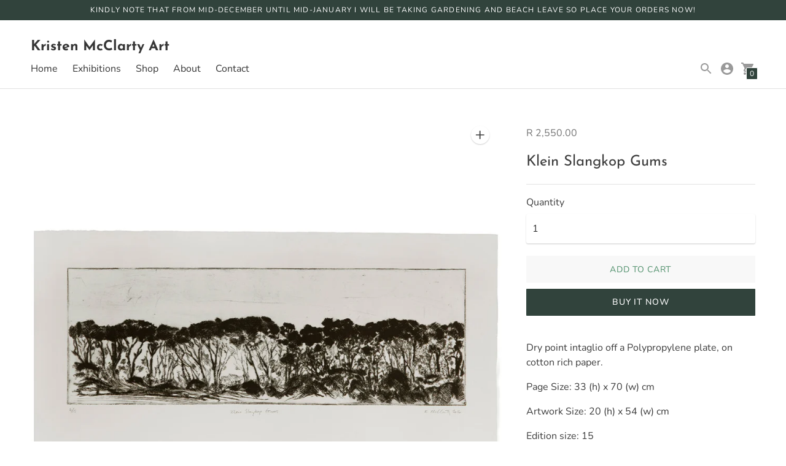

--- FILE ---
content_type: text/html; charset=utf-8
request_url: https://kristenmcclartyart.com/products/klein-slangkop-gums
body_size: 22811
content:
<!DOCTYPE html>

<!--
      ___                       ___           ___           ___
     /  /\                     /__/\         /  /\         /  /\
    /  /:/_                    \  \:\       /  /:/        /  /::\
   /  /:/ /\  ___     ___       \  \:\     /  /:/        /  /:/\:\
  /  /:/ /:/ /__/\   /  /\  ___  \  \:\   /  /:/  ___   /  /:/  \:\
 /__/:/ /:/  \  \:\ /  /:/ /__/\  \__\:\ /__/:/  /  /\ /__/:/ \__\:\
 \  \:\/:/    \  \:\  /:/  \  \:\ /  /:/ \  \:\ /  /:/ \  \:\ /  /:/
  \  \::/      \  \:\/:/    \  \:\  /:/   \  \:\  /:/   \  \:\  /:/
   \  \:\       \  \::/      \  \:\/:/     \  \:\/:/     \  \:\/:/
    \  \:\       \__\/        \  \::/       \  \::/       \  \::/
     \__\/                     \__\/         \__\/         \__\/

--------------------------------------------------------------------
#  Context v1.9.0
#  Documentation: https://fluorescent.co/help/context/
#  Purchase: https://themes.shopify.com/themes/context/
#  A product by Fluorescent: https://fluorescent.co/
--------------------------------------------------------------------

-->

<html class="no-js supports-no-cookies" lang='en'>
  <head>
    <meta charset='utf-8'>
    <meta name='viewport' content='width=device-width,initial-scale=1'>
    <meta name='theme-color' content="#31433c">
    <link rel="preconnect" href="https://cdn.shopify.com" crossorigin>
    <link rel='canonical' href='https://kristenmcclartyart.com/products/klein-slangkop-gums'><link rel="shortcut icon" href="//kristenmcclartyart.com/cdn/shop/files/KMA-favicon_32x32.jpg?v=1626966736" type="image/png">
    <title>
      Klein Slangkop Gums
      
      
      
        &ndash; Kristen McClarty Art
      
    </title>

    





  
  
  
  
  




<meta name="description" content="Dry point intaglio off a Polypropylene plate, on cotton rich paper. Page Size: 33 (h) x 70 (w) cm Artwork Size: 20 (h) x 54 (w) cm Edition size: 15  Year: 2016 Unframed" />
<meta property="og:url" content="https://kristenmcclartyart.com/products/klein-slangkop-gums">
<meta property="og:site_name" content="Kristen McClarty Art">
<meta property="og:type" content="product">
<meta property="og:title" content="Klein Slangkop Gums">
<meta property="og:description" content="Dry point intaglio off a Polypropylene plate, on cotton rich paper. Page Size: 33 (h) x 70 (w) cm Artwork Size: 20 (h) x 54 (w) cm Edition size: 15  Year: 2016 Unframed">
<meta property="og:image" content="http://kristenmcclartyart.com/cdn/shop/products/0022_Klein-Slangkop-Gums_1024x.jpg?v=1626794379">
<meta property="og:image:secure_url" content="https://kristenmcclartyart.com/cdn/shop/products/0022_Klein-Slangkop-Gums_1024x.jpg?v=1626794379">
<meta property="og:price:amount" content="2,550.00">
<meta property="og:price:currency" content="ZAR">

<meta name="twitter:title" content="Klein Slangkop Gums">
<meta name="twitter:description" content="Dry point intaglio off a Polypropylene plate, on cotton rich paper. Page Size: 33 (h) x 70 (w) cm Artwork Size: 20 (h) x 54 (w) cm Edition size: 15  Year: 2016 Unframed">
<meta name="twitter:card" content="summary_large_image">
<meta name="twitter:image" content="https://kristenmcclartyart.com/cdn/shop/products/0022_Klein-Slangkop-Gums_1024x.jpg?v=1626794379">
<meta name="twitter:image:width" content="480">
<meta name="twitter:image:height" content="480">


    

    <script src="https://cdn.jsdelivr.net/npm/css-vars-ponyfill@1"></script>

    <script>
      document.documentElement.className = document.documentElement.className.replace('no-js', '');
      cssVars();

      window.theme = {
        version: 'v1.9.0',
        strings: {
          name: "Kristen McClarty Art",
          addToCart: "Add to Cart",
          soldOut: "Sold Out",
          unavailable: "Unavailable",
          quickCartCheckout: "Go to Checkout",
          collection: {
            filter: "Filter",
            sort: "Sort",
            apply: "Apply",
            show: "Show",
            manual: "Translation missing: en.collections.sort.manual",
            price_ascending: "Translation missing: en.collections.sort.price_ascending",
            price_descending: "Translation missing: en.collections.sort.price_descending",
            title_ascending: "Translation missing: en.collections.sort.title_ascending",
            title_descending: "Translation missing: en.collections.sort.title_descending",
            created_ascending: "Translation missing: en.collections.sort.created_ascending",
            created_descending: "Translation missing: en.collections.sort.created_descending",
            best_selling: "Translation missing: en.collections.sort.best_selling",
          },

          cart: {
            general: {
              currency: "Currency",
              empty: "Your cart is currently empty."
            }
          },
          general: {
            menu: {
              logout: "Logout",
              login_register: "Login \/ Register"
            },
            products: {
              recently_viewed: "Recently Viewed",
              no_recently_viewed: "No recently viewed items."
            }
          },
          products: {
            product: {
              view: "View the full product",
              unavailable: "Unavailable",
              unitPrice: "Unit price",
              unitPriceSeparator: "per"
            }
          },
          layout: {
            cart: {
              title: "Cart"
            }
          },
          search: {
            headings: {
              articles: "Articles",
              pages: "Pages",
              products: "Products"
            },
            view_all: "View all"
          }
        },
        moneyFormat: "R {{amount}}",
        urls: {
          cart: {
            base: "/cart",
            add: "/cart/add",
            change: "/cart/change"
          },
          product: {
            recommendations: "/recommendations/products"
          },
          // Manual routes until Shopify adds support
          products: "/products",
          search: {
            base: "/search"
          }
        }
      }

      
    </script>

    

<style>
  @font-face {
  font-family: "Josefin Sans";
  font-weight: 700;
  font-style: normal;
  src: url("//kristenmcclartyart.com/cdn/fonts/josefin_sans/josefinsans_n7.4edc746dce14b53e39df223fba72d5f37c3d525d.woff2") format("woff2"),
       url("//kristenmcclartyart.com/cdn/fonts/josefin_sans/josefinsans_n7.051568b12ab464ee8f0241094cdd7a1c80fbd08d.woff") format("woff");
}


  @font-face {
  font-family: "Josefin Sans";
  font-weight: 400;
  font-style: normal;
  src: url("//kristenmcclartyart.com/cdn/fonts/josefin_sans/josefinsans_n4.70f7efd699799949e6d9f99bc20843a2c86a2e0f.woff2") format("woff2"),
       url("//kristenmcclartyart.com/cdn/fonts/josefin_sans/josefinsans_n4.35d308a1bdf56e5556bc2ac79702c721e4e2e983.woff") format("woff");
}

  @font-face {
  font-family: "Josefin Sans";
  font-weight: 500;
  font-style: normal;
  src: url("//kristenmcclartyart.com/cdn/fonts/josefin_sans/josefinsans_n5.72427d78743bbf3591b498f66ad0f8361904dc4d.woff2") format("woff2"),
       url("//kristenmcclartyart.com/cdn/fonts/josefin_sans/josefinsans_n5.15e133f4dfd3ea9ee7de5283759b87e9708721ae.woff") format("woff");
}

  @font-face {
  font-family: "Josefin Sans";
  font-weight: 400;
  font-style: italic;
  src: url("//kristenmcclartyart.com/cdn/fonts/josefin_sans/josefinsans_i4.a2ba85bff59cf18a6ad90c24fe1808ddb8ce1343.woff2") format("woff2"),
       url("//kristenmcclartyart.com/cdn/fonts/josefin_sans/josefinsans_i4.2dba61e1d135ab449e8e134ba633cf0d31863cc4.woff") format("woff");
}


  @font-face {
  font-family: Nunito;
  font-weight: 400;
  font-style: normal;
  src: url("//kristenmcclartyart.com/cdn/fonts/nunito/nunito_n4.fc49103dc396b42cae9460289072d384b6c6eb63.woff2") format("woff2"),
       url("//kristenmcclartyart.com/cdn/fonts/nunito/nunito_n4.5d26d13beeac3116db2479e64986cdeea4c8fbdd.woff") format("woff");
}

  @font-face {
  font-family: Nunito;
  font-weight: 500;
  font-style: normal;
  src: url("//kristenmcclartyart.com/cdn/fonts/nunito/nunito_n5.a0f0edcf8fc7e6ef641de980174adff4690e50c2.woff2") format("woff2"),
       url("//kristenmcclartyart.com/cdn/fonts/nunito/nunito_n5.b31690ac83c982675aeba15b7e6c0a6ec38755b3.woff") format("woff");
}

  @font-face {
  font-family: Nunito;
  font-weight: 400;
  font-style: italic;
  src: url("//kristenmcclartyart.com/cdn/fonts/nunito/nunito_i4.fd53bf99043ab6c570187ed42d1b49192135de96.woff2") format("woff2"),
       url("//kristenmcclartyart.com/cdn/fonts/nunito/nunito_i4.cb3876a003a73aaae5363bb3e3e99d45ec598cc6.woff") format("woff");
}

  @font-face {
  font-family: Nunito;
  font-weight: 500;
  font-style: italic;
  src: url("//kristenmcclartyart.com/cdn/fonts/nunito/nunito_i5.5862f483b9e76a16feef3afe85bc737604befc5c.woff2") format("woff2"),
       url("//kristenmcclartyart.com/cdn/fonts/nunito/nunito_i5.6a66a380d89a267df37dd146366e0d57f301fc3f.woff") format("woff");
}


  :root {
    --color-accent: #31433c;
    --color-text: #3d3d3d;
    --color-text-meta: #757575;
    --color-button-text: #ffffff;
    --color-bg: #ffffff;
    --color-bg-transparent: rgba(255, 255, 255, 0.8);
    --color-bg-meta: #f5f5f5;
    --color-border: #e2e2e2;
    --color-input: #ffffff;
    --color-input-text: #363636;
    --color-input-bg-hover: rgba(54, 54, 54, 0.05);
    --color-secondary-button: #f8f8f8;
    --color-secondary-button-darker: #ebebeb;
    --color-secondary-button-text: #50906c;
    --color-sale-badge: #b6534c;
    --color-success-message: #82b875;
    --color-error-message: #b6534c;

    --color-header-text: #363636;
    --color-header-bg: #ffffff;
    --color-header-border: #e2e2e2;
    --color-header-icon: #9a9a9a;

    --color-contrast-text: #363636;
    --color-contrast-text-meta: #707070;
    --color-contrast-bg: #ffffff;
    --color-contrast-bg-meta: #f5f5f5;
    --color-contrast-border: #ffffff;
    --color-contrast-input: #ffffff;
    --color-contrast-input-text: #363636;

    --color-navigation-text: #ffffff;
    --color-navigation-text-meta: #6c9384;
    --color-navigation-bg: #31433c;
    --color-navigation-bg-meta: ;
    --color-navigation-bg-darker: #26342f;
    --color-navigation-border: #506a5f;
    --color-navigation-feature: #000000;

    --color-drawer-text: #ffffff;
    --color-drawer-text-meta: #8a8a8a;
    --color-drawer-bg: #212121;
    --color-drawer-bg-meta: #2b2b2b;
    --color-drawer-border: #434343;
    --color-drawer-bg-hover: rgba(255, 255, 255, 0.05);

    --color-footer-text: #ffffff;
    --color-footer-text-meta: #cfeee2;
    --color-footer-bg: #31433c;
    --color-footer-border: #4b655b;
    --color-footer-input: #ffffff;
    --color-footer-input-text: #757575;

    --color-bg-overlay: rgba(61, 61, 61, 0.25);
    --color-transparent-body: rgba(61, 61, 61, 0.5);

    --font-logo: "Josefin Sans", sans-serif;
    --font-logo-weight: 700;
    --font-logo-style: normal;

    --font-heading: "Josefin Sans", sans-serif;
    --font-heading-weight: 400;
    --font-heading-style: normal;
    --font-heading-bold-weight: 500;

    --font-body: Nunito, sans-serif;
    --font-body-weight: 400;
    --font-body-style: normal;
    --font-body-bold-weight: 500;

    --font-size-body-extra-small: 12px;
    --font-size-body-small: 14px;
    --font-size-body-base: 16px;
    --font-size-body-large: 18px;
    --font-size-body-extra-large: 21px;

    --font-size-heading-display: 36px;
    --font-size-heading-1: 24px;
    --font-size-heading-2: 21px;
    --font-size-heading-3: 18px;
  }
</style>
    <link href="//kristenmcclartyart.com/cdn/shop/t/2/assets/index.css?v=137928213967931271591626957221" rel="stylesheet" type="text/css" media="all" />

    <script>window.performance && window.performance.mark && window.performance.mark('shopify.content_for_header.start');</script><meta name="facebook-domain-verification" content="uk63sqxzqv0cmo114tsssfvebl069z">
<meta name="facebook-domain-verification" content="4726xyb2m1jyynma2g5ry2na64kxfc">
<meta id="shopify-digital-wallet" name="shopify-digital-wallet" content="/58291617973/digital_wallets/dialog">
<link rel="alternate" type="application/json+oembed" href="https://kristenmcclartyart.com/products/klein-slangkop-gums.oembed">
<script async="async" src="/checkouts/internal/preloads.js?locale=en-ZA"></script>
<script id="shopify-features" type="application/json">{"accessToken":"03966180b7fa9bcc13ba4e88d5df2594","betas":["rich-media-storefront-analytics"],"domain":"kristenmcclartyart.com","predictiveSearch":true,"shopId":58291617973,"locale":"en"}</script>
<script>var Shopify = Shopify || {};
Shopify.shop = "kristen-mcclarty-art.myshopify.com";
Shopify.locale = "en";
Shopify.currency = {"active":"ZAR","rate":"1.0"};
Shopify.country = "ZA";
Shopify.theme = {"name":"Theme export  kristen-mcclarity-art-myshopify-c...","id":124665397429,"schema_name":"Context","schema_version":"1.9.0","theme_store_id":870,"role":"main"};
Shopify.theme.handle = "null";
Shopify.theme.style = {"id":null,"handle":null};
Shopify.cdnHost = "kristenmcclartyart.com/cdn";
Shopify.routes = Shopify.routes || {};
Shopify.routes.root = "/";</script>
<script type="module">!function(o){(o.Shopify=o.Shopify||{}).modules=!0}(window);</script>
<script>!function(o){function n(){var o=[];function n(){o.push(Array.prototype.slice.apply(arguments))}return n.q=o,n}var t=o.Shopify=o.Shopify||{};t.loadFeatures=n(),t.autoloadFeatures=n()}(window);</script>
<script id="shop-js-analytics" type="application/json">{"pageType":"product"}</script>
<script defer="defer" async type="module" src="//kristenmcclartyart.com/cdn/shopifycloud/shop-js/modules/v2/client.init-shop-cart-sync_C5BV16lS.en.esm.js"></script>
<script defer="defer" async type="module" src="//kristenmcclartyart.com/cdn/shopifycloud/shop-js/modules/v2/chunk.common_CygWptCX.esm.js"></script>
<script type="module">
  await import("//kristenmcclartyart.com/cdn/shopifycloud/shop-js/modules/v2/client.init-shop-cart-sync_C5BV16lS.en.esm.js");
await import("//kristenmcclartyart.com/cdn/shopifycloud/shop-js/modules/v2/chunk.common_CygWptCX.esm.js");

  window.Shopify.SignInWithShop?.initShopCartSync?.({"fedCMEnabled":true,"windoidEnabled":true});

</script>
<script>(function() {
  var isLoaded = false;
  function asyncLoad() {
    if (isLoaded) return;
    isLoaded = true;
    var urls = ["https:\/\/chimpstatic.com\/mcjs-connected\/js\/users\/b8d11a56e60c377dc9450ed28\/d556f8ee441317d31b3171e3a.js?shop=kristen-mcclarty-art.myshopify.com"];
    for (var i = 0; i < urls.length; i++) {
      var s = document.createElement('script');
      s.type = 'text/javascript';
      s.async = true;
      s.src = urls[i];
      var x = document.getElementsByTagName('script')[0];
      x.parentNode.insertBefore(s, x);
    }
  };
  if(window.attachEvent) {
    window.attachEvent('onload', asyncLoad);
  } else {
    window.addEventListener('load', asyncLoad, false);
  }
})();</script>
<script id="__st">var __st={"a":58291617973,"offset":7200,"reqid":"c6cb4940-5ce6-4f20-919f-06d263d63e1f-1768798243","pageurl":"kristenmcclartyart.com\/products\/klein-slangkop-gums","u":"f1da3c257147","p":"product","rtyp":"product","rid":6855903019189};</script>
<script>window.ShopifyPaypalV4VisibilityTracking = true;</script>
<script id="captcha-bootstrap">!function(){'use strict';const t='contact',e='account',n='new_comment',o=[[t,t],['blogs',n],['comments',n],[t,'customer']],c=[[e,'customer_login'],[e,'guest_login'],[e,'recover_customer_password'],[e,'create_customer']],r=t=>t.map((([t,e])=>`form[action*='/${t}']:not([data-nocaptcha='true']) input[name='form_type'][value='${e}']`)).join(','),a=t=>()=>t?[...document.querySelectorAll(t)].map((t=>t.form)):[];function s(){const t=[...o],e=r(t);return a(e)}const i='password',u='form_key',d=['recaptcha-v3-token','g-recaptcha-response','h-captcha-response',i],f=()=>{try{return window.sessionStorage}catch{return}},m='__shopify_v',_=t=>t.elements[u];function p(t,e,n=!1){try{const o=window.sessionStorage,c=JSON.parse(o.getItem(e)),{data:r}=function(t){const{data:e,action:n}=t;return t[m]||n?{data:e,action:n}:{data:t,action:n}}(c);for(const[e,n]of Object.entries(r))t.elements[e]&&(t.elements[e].value=n);n&&o.removeItem(e)}catch(o){console.error('form repopulation failed',{error:o})}}const l='form_type',E='cptcha';function T(t){t.dataset[E]=!0}const w=window,h=w.document,L='Shopify',v='ce_forms',y='captcha';let A=!1;((t,e)=>{const n=(g='f06e6c50-85a8-45c8-87d0-21a2b65856fe',I='https://cdn.shopify.com/shopifycloud/storefront-forms-hcaptcha/ce_storefront_forms_captcha_hcaptcha.v1.5.2.iife.js',D={infoText:'Protected by hCaptcha',privacyText:'Privacy',termsText:'Terms'},(t,e,n)=>{const o=w[L][v],c=o.bindForm;if(c)return c(t,g,e,D).then(n);var r;o.q.push([[t,g,e,D],n]),r=I,A||(h.body.append(Object.assign(h.createElement('script'),{id:'captcha-provider',async:!0,src:r})),A=!0)});var g,I,D;w[L]=w[L]||{},w[L][v]=w[L][v]||{},w[L][v].q=[],w[L][y]=w[L][y]||{},w[L][y].protect=function(t,e){n(t,void 0,e),T(t)},Object.freeze(w[L][y]),function(t,e,n,w,h,L){const[v,y,A,g]=function(t,e,n){const i=e?o:[],u=t?c:[],d=[...i,...u],f=r(d),m=r(i),_=r(d.filter((([t,e])=>n.includes(e))));return[a(f),a(m),a(_),s()]}(w,h,L),I=t=>{const e=t.target;return e instanceof HTMLFormElement?e:e&&e.form},D=t=>v().includes(t);t.addEventListener('submit',(t=>{const e=I(t);if(!e)return;const n=D(e)&&!e.dataset.hcaptchaBound&&!e.dataset.recaptchaBound,o=_(e),c=g().includes(e)&&(!o||!o.value);(n||c)&&t.preventDefault(),c&&!n&&(function(t){try{if(!f())return;!function(t){const e=f();if(!e)return;const n=_(t);if(!n)return;const o=n.value;o&&e.removeItem(o)}(t);const e=Array.from(Array(32),(()=>Math.random().toString(36)[2])).join('');!function(t,e){_(t)||t.append(Object.assign(document.createElement('input'),{type:'hidden',name:u})),t.elements[u].value=e}(t,e),function(t,e){const n=f();if(!n)return;const o=[...t.querySelectorAll(`input[type='${i}']`)].map((({name:t})=>t)),c=[...d,...o],r={};for(const[a,s]of new FormData(t).entries())c.includes(a)||(r[a]=s);n.setItem(e,JSON.stringify({[m]:1,action:t.action,data:r}))}(t,e)}catch(e){console.error('failed to persist form',e)}}(e),e.submit())}));const S=(t,e)=>{t&&!t.dataset[E]&&(n(t,e.some((e=>e===t))),T(t))};for(const o of['focusin','change'])t.addEventListener(o,(t=>{const e=I(t);D(e)&&S(e,y())}));const B=e.get('form_key'),M=e.get(l),P=B&&M;t.addEventListener('DOMContentLoaded',(()=>{const t=y();if(P)for(const e of t)e.elements[l].value===M&&p(e,B);[...new Set([...A(),...v().filter((t=>'true'===t.dataset.shopifyCaptcha))])].forEach((e=>S(e,t)))}))}(h,new URLSearchParams(w.location.search),n,t,e,['guest_login'])})(!0,!0)}();</script>
<script integrity="sha256-4kQ18oKyAcykRKYeNunJcIwy7WH5gtpwJnB7kiuLZ1E=" data-source-attribution="shopify.loadfeatures" defer="defer" src="//kristenmcclartyart.com/cdn/shopifycloud/storefront/assets/storefront/load_feature-a0a9edcb.js" crossorigin="anonymous"></script>
<script data-source-attribution="shopify.dynamic_checkout.dynamic.init">var Shopify=Shopify||{};Shopify.PaymentButton=Shopify.PaymentButton||{isStorefrontPortableWallets:!0,init:function(){window.Shopify.PaymentButton.init=function(){};var t=document.createElement("script");t.src="https://kristenmcclartyart.com/cdn/shopifycloud/portable-wallets/latest/portable-wallets.en.js",t.type="module",document.head.appendChild(t)}};
</script>
<script data-source-attribution="shopify.dynamic_checkout.buyer_consent">
  function portableWalletsHideBuyerConsent(e){var t=document.getElementById("shopify-buyer-consent"),n=document.getElementById("shopify-subscription-policy-button");t&&n&&(t.classList.add("hidden"),t.setAttribute("aria-hidden","true"),n.removeEventListener("click",e))}function portableWalletsShowBuyerConsent(e){var t=document.getElementById("shopify-buyer-consent"),n=document.getElementById("shopify-subscription-policy-button");t&&n&&(t.classList.remove("hidden"),t.removeAttribute("aria-hidden"),n.addEventListener("click",e))}window.Shopify?.PaymentButton&&(window.Shopify.PaymentButton.hideBuyerConsent=portableWalletsHideBuyerConsent,window.Shopify.PaymentButton.showBuyerConsent=portableWalletsShowBuyerConsent);
</script>
<script>
  function portableWalletsCleanup(e){e&&e.src&&console.error("Failed to load portable wallets script "+e.src);var t=document.querySelectorAll("shopify-accelerated-checkout .shopify-payment-button__skeleton, shopify-accelerated-checkout-cart .wallet-cart-button__skeleton"),e=document.getElementById("shopify-buyer-consent");for(let e=0;e<t.length;e++)t[e].remove();e&&e.remove()}function portableWalletsNotLoadedAsModule(e){e instanceof ErrorEvent&&"string"==typeof e.message&&e.message.includes("import.meta")&&"string"==typeof e.filename&&e.filename.includes("portable-wallets")&&(window.removeEventListener("error",portableWalletsNotLoadedAsModule),window.Shopify.PaymentButton.failedToLoad=e,"loading"===document.readyState?document.addEventListener("DOMContentLoaded",window.Shopify.PaymentButton.init):window.Shopify.PaymentButton.init())}window.addEventListener("error",portableWalletsNotLoadedAsModule);
</script>

<script type="module" src="https://kristenmcclartyart.com/cdn/shopifycloud/portable-wallets/latest/portable-wallets.en.js" onError="portableWalletsCleanup(this)" crossorigin="anonymous"></script>
<script nomodule>
  document.addEventListener("DOMContentLoaded", portableWalletsCleanup);
</script>

<link id="shopify-accelerated-checkout-styles" rel="stylesheet" media="screen" href="https://kristenmcclartyart.com/cdn/shopifycloud/portable-wallets/latest/accelerated-checkout-backwards-compat.css" crossorigin="anonymous">
<style id="shopify-accelerated-checkout-cart">
        #shopify-buyer-consent {
  margin-top: 1em;
  display: inline-block;
  width: 100%;
}

#shopify-buyer-consent.hidden {
  display: none;
}

#shopify-subscription-policy-button {
  background: none;
  border: none;
  padding: 0;
  text-decoration: underline;
  font-size: inherit;
  cursor: pointer;
}

#shopify-subscription-policy-button::before {
  box-shadow: none;
}

      </style>

<script>window.performance && window.performance.mark && window.performance.mark('shopify.content_for_header.end');</script>
  <link href="https://monorail-edge.shopifysvc.com" rel="dns-prefetch">
<script>(function(){if ("sendBeacon" in navigator && "performance" in window) {try {var session_token_from_headers = performance.getEntriesByType('navigation')[0].serverTiming.find(x => x.name == '_s').description;} catch {var session_token_from_headers = undefined;}var session_cookie_matches = document.cookie.match(/_shopify_s=([^;]*)/);var session_token_from_cookie = session_cookie_matches && session_cookie_matches.length === 2 ? session_cookie_matches[1] : "";var session_token = session_token_from_headers || session_token_from_cookie || "";function handle_abandonment_event(e) {var entries = performance.getEntries().filter(function(entry) {return /monorail-edge.shopifysvc.com/.test(entry.name);});if (!window.abandonment_tracked && entries.length === 0) {window.abandonment_tracked = true;var currentMs = Date.now();var navigation_start = performance.timing.navigationStart;var payload = {shop_id: 58291617973,url: window.location.href,navigation_start,duration: currentMs - navigation_start,session_token,page_type: "product"};window.navigator.sendBeacon("https://monorail-edge.shopifysvc.com/v1/produce", JSON.stringify({schema_id: "online_store_buyer_site_abandonment/1.1",payload: payload,metadata: {event_created_at_ms: currentMs,event_sent_at_ms: currentMs}}));}}window.addEventListener('pagehide', handle_abandonment_event);}}());</script>
<script id="web-pixels-manager-setup">(function e(e,d,r,n,o){if(void 0===o&&(o={}),!Boolean(null===(a=null===(i=window.Shopify)||void 0===i?void 0:i.analytics)||void 0===a?void 0:a.replayQueue)){var i,a;window.Shopify=window.Shopify||{};var t=window.Shopify;t.analytics=t.analytics||{};var s=t.analytics;s.replayQueue=[],s.publish=function(e,d,r){return s.replayQueue.push([e,d,r]),!0};try{self.performance.mark("wpm:start")}catch(e){}var l=function(){var e={modern:/Edge?\/(1{2}[4-9]|1[2-9]\d|[2-9]\d{2}|\d{4,})\.\d+(\.\d+|)|Firefox\/(1{2}[4-9]|1[2-9]\d|[2-9]\d{2}|\d{4,})\.\d+(\.\d+|)|Chrom(ium|e)\/(9{2}|\d{3,})\.\d+(\.\d+|)|(Maci|X1{2}).+ Version\/(15\.\d+|(1[6-9]|[2-9]\d|\d{3,})\.\d+)([,.]\d+|)( \(\w+\)|)( Mobile\/\w+|) Safari\/|Chrome.+OPR\/(9{2}|\d{3,})\.\d+\.\d+|(CPU[ +]OS|iPhone[ +]OS|CPU[ +]iPhone|CPU IPhone OS|CPU iPad OS)[ +]+(15[._]\d+|(1[6-9]|[2-9]\d|\d{3,})[._]\d+)([._]\d+|)|Android:?[ /-](13[3-9]|1[4-9]\d|[2-9]\d{2}|\d{4,})(\.\d+|)(\.\d+|)|Android.+Firefox\/(13[5-9]|1[4-9]\d|[2-9]\d{2}|\d{4,})\.\d+(\.\d+|)|Android.+Chrom(ium|e)\/(13[3-9]|1[4-9]\d|[2-9]\d{2}|\d{4,})\.\d+(\.\d+|)|SamsungBrowser\/([2-9]\d|\d{3,})\.\d+/,legacy:/Edge?\/(1[6-9]|[2-9]\d|\d{3,})\.\d+(\.\d+|)|Firefox\/(5[4-9]|[6-9]\d|\d{3,})\.\d+(\.\d+|)|Chrom(ium|e)\/(5[1-9]|[6-9]\d|\d{3,})\.\d+(\.\d+|)([\d.]+$|.*Safari\/(?![\d.]+ Edge\/[\d.]+$))|(Maci|X1{2}).+ Version\/(10\.\d+|(1[1-9]|[2-9]\d|\d{3,})\.\d+)([,.]\d+|)( \(\w+\)|)( Mobile\/\w+|) Safari\/|Chrome.+OPR\/(3[89]|[4-9]\d|\d{3,})\.\d+\.\d+|(CPU[ +]OS|iPhone[ +]OS|CPU[ +]iPhone|CPU IPhone OS|CPU iPad OS)[ +]+(10[._]\d+|(1[1-9]|[2-9]\d|\d{3,})[._]\d+)([._]\d+|)|Android:?[ /-](13[3-9]|1[4-9]\d|[2-9]\d{2}|\d{4,})(\.\d+|)(\.\d+|)|Mobile Safari.+OPR\/([89]\d|\d{3,})\.\d+\.\d+|Android.+Firefox\/(13[5-9]|1[4-9]\d|[2-9]\d{2}|\d{4,})\.\d+(\.\d+|)|Android.+Chrom(ium|e)\/(13[3-9]|1[4-9]\d|[2-9]\d{2}|\d{4,})\.\d+(\.\d+|)|Android.+(UC? ?Browser|UCWEB|U3)[ /]?(15\.([5-9]|\d{2,})|(1[6-9]|[2-9]\d|\d{3,})\.\d+)\.\d+|SamsungBrowser\/(5\.\d+|([6-9]|\d{2,})\.\d+)|Android.+MQ{2}Browser\/(14(\.(9|\d{2,})|)|(1[5-9]|[2-9]\d|\d{3,})(\.\d+|))(\.\d+|)|K[Aa][Ii]OS\/(3\.\d+|([4-9]|\d{2,})\.\d+)(\.\d+|)/},d=e.modern,r=e.legacy,n=navigator.userAgent;return n.match(d)?"modern":n.match(r)?"legacy":"unknown"}(),u="modern"===l?"modern":"legacy",c=(null!=n?n:{modern:"",legacy:""})[u],f=function(e){return[e.baseUrl,"/wpm","/b",e.hashVersion,"modern"===e.buildTarget?"m":"l",".js"].join("")}({baseUrl:d,hashVersion:r,buildTarget:u}),m=function(e){var d=e.version,r=e.bundleTarget,n=e.surface,o=e.pageUrl,i=e.monorailEndpoint;return{emit:function(e){var a=e.status,t=e.errorMsg,s=(new Date).getTime(),l=JSON.stringify({metadata:{event_sent_at_ms:s},events:[{schema_id:"web_pixels_manager_load/3.1",payload:{version:d,bundle_target:r,page_url:o,status:a,surface:n,error_msg:t},metadata:{event_created_at_ms:s}}]});if(!i)return console&&console.warn&&console.warn("[Web Pixels Manager] No Monorail endpoint provided, skipping logging."),!1;try{return self.navigator.sendBeacon.bind(self.navigator)(i,l)}catch(e){}var u=new XMLHttpRequest;try{return u.open("POST",i,!0),u.setRequestHeader("Content-Type","text/plain"),u.send(l),!0}catch(e){return console&&console.warn&&console.warn("[Web Pixels Manager] Got an unhandled error while logging to Monorail."),!1}}}}({version:r,bundleTarget:l,surface:e.surface,pageUrl:self.location.href,monorailEndpoint:e.monorailEndpoint});try{o.browserTarget=l,function(e){var d=e.src,r=e.async,n=void 0===r||r,o=e.onload,i=e.onerror,a=e.sri,t=e.scriptDataAttributes,s=void 0===t?{}:t,l=document.createElement("script"),u=document.querySelector("head"),c=document.querySelector("body");if(l.async=n,l.src=d,a&&(l.integrity=a,l.crossOrigin="anonymous"),s)for(var f in s)if(Object.prototype.hasOwnProperty.call(s,f))try{l.dataset[f]=s[f]}catch(e){}if(o&&l.addEventListener("load",o),i&&l.addEventListener("error",i),u)u.appendChild(l);else{if(!c)throw new Error("Did not find a head or body element to append the script");c.appendChild(l)}}({src:f,async:!0,onload:function(){if(!function(){var e,d;return Boolean(null===(d=null===(e=window.Shopify)||void 0===e?void 0:e.analytics)||void 0===d?void 0:d.initialized)}()){var d=window.webPixelsManager.init(e)||void 0;if(d){var r=window.Shopify.analytics;r.replayQueue.forEach((function(e){var r=e[0],n=e[1],o=e[2];d.publishCustomEvent(r,n,o)})),r.replayQueue=[],r.publish=d.publishCustomEvent,r.visitor=d.visitor,r.initialized=!0}}},onerror:function(){return m.emit({status:"failed",errorMsg:"".concat(f," has failed to load")})},sri:function(e){var d=/^sha384-[A-Za-z0-9+/=]+$/;return"string"==typeof e&&d.test(e)}(c)?c:"",scriptDataAttributes:o}),m.emit({status:"loading"})}catch(e){m.emit({status:"failed",errorMsg:(null==e?void 0:e.message)||"Unknown error"})}}})({shopId: 58291617973,storefrontBaseUrl: "https://kristenmcclartyart.com",extensionsBaseUrl: "https://extensions.shopifycdn.com/cdn/shopifycloud/web-pixels-manager",monorailEndpoint: "https://monorail-edge.shopifysvc.com/unstable/produce_batch",surface: "storefront-renderer",enabledBetaFlags: ["2dca8a86"],webPixelsConfigList: [{"id":"239993013","configuration":"{\"pixel_id\":\"228543265790623\",\"pixel_type\":\"facebook_pixel\",\"metaapp_system_user_token\":\"-\"}","eventPayloadVersion":"v1","runtimeContext":"OPEN","scriptVersion":"ca16bc87fe92b6042fbaa3acc2fbdaa6","type":"APP","apiClientId":2329312,"privacyPurposes":["ANALYTICS","MARKETING","SALE_OF_DATA"],"dataSharingAdjustments":{"protectedCustomerApprovalScopes":["read_customer_address","read_customer_email","read_customer_name","read_customer_personal_data","read_customer_phone"]}},{"id":"shopify-app-pixel","configuration":"{}","eventPayloadVersion":"v1","runtimeContext":"STRICT","scriptVersion":"0450","apiClientId":"shopify-pixel","type":"APP","privacyPurposes":["ANALYTICS","MARKETING"]},{"id":"shopify-custom-pixel","eventPayloadVersion":"v1","runtimeContext":"LAX","scriptVersion":"0450","apiClientId":"shopify-pixel","type":"CUSTOM","privacyPurposes":["ANALYTICS","MARKETING"]}],isMerchantRequest: false,initData: {"shop":{"name":"Kristen McClarty Art","paymentSettings":{"currencyCode":"ZAR"},"myshopifyDomain":"kristen-mcclarty-art.myshopify.com","countryCode":"ZA","storefrontUrl":"https:\/\/kristenmcclartyart.com"},"customer":null,"cart":null,"checkout":null,"productVariants":[{"price":{"amount":2550.0,"currencyCode":"ZAR"},"product":{"title":"Klein Slangkop Gums","vendor":"Kristen McClarty Art","id":"6855903019189","untranslatedTitle":"Klein Slangkop Gums","url":"\/products\/klein-slangkop-gums","type":""},"id":"40545301004469","image":{"src":"\/\/kristenmcclartyart.com\/cdn\/shop\/products\/0022_Klein-Slangkop-Gums.jpg?v=1626794379"},"sku":"Klein Slangkop gums","title":"Default Title","untranslatedTitle":"Default Title"}],"purchasingCompany":null},},"https://kristenmcclartyart.com/cdn","fcfee988w5aeb613cpc8e4bc33m6693e112",{"modern":"","legacy":""},{"shopId":"58291617973","storefrontBaseUrl":"https:\/\/kristenmcclartyart.com","extensionBaseUrl":"https:\/\/extensions.shopifycdn.com\/cdn\/shopifycloud\/web-pixels-manager","surface":"storefront-renderer","enabledBetaFlags":"[\"2dca8a86\"]","isMerchantRequest":"false","hashVersion":"fcfee988w5aeb613cpc8e4bc33m6693e112","publish":"custom","events":"[[\"page_viewed\",{}],[\"product_viewed\",{\"productVariant\":{\"price\":{\"amount\":2550.0,\"currencyCode\":\"ZAR\"},\"product\":{\"title\":\"Klein Slangkop Gums\",\"vendor\":\"Kristen McClarty Art\",\"id\":\"6855903019189\",\"untranslatedTitle\":\"Klein Slangkop Gums\",\"url\":\"\/products\/klein-slangkop-gums\",\"type\":\"\"},\"id\":\"40545301004469\",\"image\":{\"src\":\"\/\/kristenmcclartyart.com\/cdn\/shop\/products\/0022_Klein-Slangkop-Gums.jpg?v=1626794379\"},\"sku\":\"Klein Slangkop gums\",\"title\":\"Default Title\",\"untranslatedTitle\":\"Default Title\"}}]]"});</script><script>
  window.ShopifyAnalytics = window.ShopifyAnalytics || {};
  window.ShopifyAnalytics.meta = window.ShopifyAnalytics.meta || {};
  window.ShopifyAnalytics.meta.currency = 'ZAR';
  var meta = {"product":{"id":6855903019189,"gid":"gid:\/\/shopify\/Product\/6855903019189","vendor":"Kristen McClarty Art","type":"","handle":"klein-slangkop-gums","variants":[{"id":40545301004469,"price":255000,"name":"Klein Slangkop Gums","public_title":null,"sku":"Klein Slangkop gums"}],"remote":false},"page":{"pageType":"product","resourceType":"product","resourceId":6855903019189,"requestId":"c6cb4940-5ce6-4f20-919f-06d263d63e1f-1768798243"}};
  for (var attr in meta) {
    window.ShopifyAnalytics.meta[attr] = meta[attr];
  }
</script>
<script class="analytics">
  (function () {
    var customDocumentWrite = function(content) {
      var jquery = null;

      if (window.jQuery) {
        jquery = window.jQuery;
      } else if (window.Checkout && window.Checkout.$) {
        jquery = window.Checkout.$;
      }

      if (jquery) {
        jquery('body').append(content);
      }
    };

    var hasLoggedConversion = function(token) {
      if (token) {
        return document.cookie.indexOf('loggedConversion=' + token) !== -1;
      }
      return false;
    }

    var setCookieIfConversion = function(token) {
      if (token) {
        var twoMonthsFromNow = new Date(Date.now());
        twoMonthsFromNow.setMonth(twoMonthsFromNow.getMonth() + 2);

        document.cookie = 'loggedConversion=' + token + '; expires=' + twoMonthsFromNow;
      }
    }

    var trekkie = window.ShopifyAnalytics.lib = window.trekkie = window.trekkie || [];
    if (trekkie.integrations) {
      return;
    }
    trekkie.methods = [
      'identify',
      'page',
      'ready',
      'track',
      'trackForm',
      'trackLink'
    ];
    trekkie.factory = function(method) {
      return function() {
        var args = Array.prototype.slice.call(arguments);
        args.unshift(method);
        trekkie.push(args);
        return trekkie;
      };
    };
    for (var i = 0; i < trekkie.methods.length; i++) {
      var key = trekkie.methods[i];
      trekkie[key] = trekkie.factory(key);
    }
    trekkie.load = function(config) {
      trekkie.config = config || {};
      trekkie.config.initialDocumentCookie = document.cookie;
      var first = document.getElementsByTagName('script')[0];
      var script = document.createElement('script');
      script.type = 'text/javascript';
      script.onerror = function(e) {
        var scriptFallback = document.createElement('script');
        scriptFallback.type = 'text/javascript';
        scriptFallback.onerror = function(error) {
                var Monorail = {
      produce: function produce(monorailDomain, schemaId, payload) {
        var currentMs = new Date().getTime();
        var event = {
          schema_id: schemaId,
          payload: payload,
          metadata: {
            event_created_at_ms: currentMs,
            event_sent_at_ms: currentMs
          }
        };
        return Monorail.sendRequest("https://" + monorailDomain + "/v1/produce", JSON.stringify(event));
      },
      sendRequest: function sendRequest(endpointUrl, payload) {
        // Try the sendBeacon API
        if (window && window.navigator && typeof window.navigator.sendBeacon === 'function' && typeof window.Blob === 'function' && !Monorail.isIos12()) {
          var blobData = new window.Blob([payload], {
            type: 'text/plain'
          });

          if (window.navigator.sendBeacon(endpointUrl, blobData)) {
            return true;
          } // sendBeacon was not successful

        } // XHR beacon

        var xhr = new XMLHttpRequest();

        try {
          xhr.open('POST', endpointUrl);
          xhr.setRequestHeader('Content-Type', 'text/plain');
          xhr.send(payload);
        } catch (e) {
          console.log(e);
        }

        return false;
      },
      isIos12: function isIos12() {
        return window.navigator.userAgent.lastIndexOf('iPhone; CPU iPhone OS 12_') !== -1 || window.navigator.userAgent.lastIndexOf('iPad; CPU OS 12_') !== -1;
      }
    };
    Monorail.produce('monorail-edge.shopifysvc.com',
      'trekkie_storefront_load_errors/1.1',
      {shop_id: 58291617973,
      theme_id: 124665397429,
      app_name: "storefront",
      context_url: window.location.href,
      source_url: "//kristenmcclartyart.com/cdn/s/trekkie.storefront.cd680fe47e6c39ca5d5df5f0a32d569bc48c0f27.min.js"});

        };
        scriptFallback.async = true;
        scriptFallback.src = '//kristenmcclartyart.com/cdn/s/trekkie.storefront.cd680fe47e6c39ca5d5df5f0a32d569bc48c0f27.min.js';
        first.parentNode.insertBefore(scriptFallback, first);
      };
      script.async = true;
      script.src = '//kristenmcclartyart.com/cdn/s/trekkie.storefront.cd680fe47e6c39ca5d5df5f0a32d569bc48c0f27.min.js';
      first.parentNode.insertBefore(script, first);
    };
    trekkie.load(
      {"Trekkie":{"appName":"storefront","development":false,"defaultAttributes":{"shopId":58291617973,"isMerchantRequest":null,"themeId":124665397429,"themeCityHash":"4515013446629168197","contentLanguage":"en","currency":"ZAR","eventMetadataId":"3185616b-3679-4e46-9931-05ae82cf9e4c"},"isServerSideCookieWritingEnabled":true,"monorailRegion":"shop_domain","enabledBetaFlags":["65f19447"]},"Session Attribution":{},"S2S":{"facebookCapiEnabled":false,"source":"trekkie-storefront-renderer","apiClientId":580111}}
    );

    var loaded = false;
    trekkie.ready(function() {
      if (loaded) return;
      loaded = true;

      window.ShopifyAnalytics.lib = window.trekkie;

      var originalDocumentWrite = document.write;
      document.write = customDocumentWrite;
      try { window.ShopifyAnalytics.merchantGoogleAnalytics.call(this); } catch(error) {};
      document.write = originalDocumentWrite;

      window.ShopifyAnalytics.lib.page(null,{"pageType":"product","resourceType":"product","resourceId":6855903019189,"requestId":"c6cb4940-5ce6-4f20-919f-06d263d63e1f-1768798243","shopifyEmitted":true});

      var match = window.location.pathname.match(/checkouts\/(.+)\/(thank_you|post_purchase)/)
      var token = match? match[1]: undefined;
      if (!hasLoggedConversion(token)) {
        setCookieIfConversion(token);
        window.ShopifyAnalytics.lib.track("Viewed Product",{"currency":"ZAR","variantId":40545301004469,"productId":6855903019189,"productGid":"gid:\/\/shopify\/Product\/6855903019189","name":"Klein Slangkop Gums","price":"2550.00","sku":"Klein Slangkop gums","brand":"Kristen McClarty Art","variant":null,"category":"","nonInteraction":true,"remote":false},undefined,undefined,{"shopifyEmitted":true});
      window.ShopifyAnalytics.lib.track("monorail:\/\/trekkie_storefront_viewed_product\/1.1",{"currency":"ZAR","variantId":40545301004469,"productId":6855903019189,"productGid":"gid:\/\/shopify\/Product\/6855903019189","name":"Klein Slangkop Gums","price":"2550.00","sku":"Klein Slangkop gums","brand":"Kristen McClarty Art","variant":null,"category":"","nonInteraction":true,"remote":false,"referer":"https:\/\/kristenmcclartyart.com\/products\/klein-slangkop-gums"});
      }
    });


        var eventsListenerScript = document.createElement('script');
        eventsListenerScript.async = true;
        eventsListenerScript.src = "//kristenmcclartyart.com/cdn/shopifycloud/storefront/assets/shop_events_listener-3da45d37.js";
        document.getElementsByTagName('head')[0].appendChild(eventsListenerScript);

})();</script>
<script
  defer
  src="https://kristenmcclartyart.com/cdn/shopifycloud/perf-kit/shopify-perf-kit-3.0.4.min.js"
  data-application="storefront-renderer"
  data-shop-id="58291617973"
  data-render-region="gcp-us-central1"
  data-page-type="product"
  data-theme-instance-id="124665397429"
  data-theme-name="Context"
  data-theme-version="1.9.0"
  data-monorail-region="shop_domain"
  data-resource-timing-sampling-rate="10"
  data-shs="true"
  data-shs-beacon="true"
  data-shs-export-with-fetch="true"
  data-shs-logs-sample-rate="1"
  data-shs-beacon-endpoint="https://kristenmcclartyart.com/api/collect"
></script>
</head>

  <body class='preload '>

    <main role='main' id='root'>
      <header class="header-container" data-component="stickyHeader">
        <div id="shopify-section-static-announcement-bar" class="shopify-section announcement-bar-section">

<section
  class="announcement-bar-wrapper"
  data-section-id="static-announcement-bar"
  data-section-type="announcement-bar"
  data-timing="5000"
>
  

    
      <div
        class="announcement-bar flex items-center justify-center"
        style="
          background-color: ;
          color: #ffffff;
        "
        data-index="0"
        
      >
        <div class="announcement-bar__content">Kindly note that from mid-December until mid-January I will be taking gardening and beach leave so place your orders now!
</div>
      </div>
    
      <div
        class="announcement-bar flex items-center justify-center"
        style="
          background-color: ;
          color: #ffffff;
        "
        data-index="1"
        
      >
        <div class="announcement-bar__content">
</div>
      </div>
    
  
</section>


</div>
        <div id="shopify-section-static-header" class="shopify-section header-section">













<script>
  window.theme.quickCartNote = "Your subtotal today is [subtotal]. Shipping and taxes will calculated at checkout.";
</script>




<section
  data-component="header"
  data-section-id="static-header"
  data-section-type="header"
  class="bg-base  w-100 z-5"
  data-navigation='
    [{
          "active": "false",
          "child_active": "false",
          "current": "false",
          "child_current": "false",
          "levels": "0",
          "links": [],
          "title": "Home",
          "type": "frontpage_link",
          "url": "/"
        }

        ,
{
          "active": "false",
          "child_active": "false",
          "current": "false",
          "child_current": "false",
          "levels": "0",
          "links": [],
          "title": "Exhibitions",
          "type": "blog_link",
          "url": "/blogs/exhibitions-news"
        }

        ,
{
          "active": "false",
          "child_active": "false",
          "current": "false",
          "child_current": "false",
          "levels": "2",
          "links": [{
                "active": "false",
                "child_active": "false",
                "current": "false",
                "child_current": "false",
                "levels": "1",

                  "links": [{
                        "active": "false",
                        "child_active": "false",
                        "current": "false",
                        "child_current": "false",
                        "levels": "0",
                        "title": "Woodcut and Screen Print",
                        "type": "collection_link",
                        "url": "/collections/wood-block-prints"
                      }
                      ,
{
                        "active": "false",
                        "child_active": "false",
                        "current": "false",
                        "child_current": "false",
                        "levels": "0",
                        "title": "Monotype Print",
                        "type": "collection_link",
                        "url": "/collections/monotype-print"
                      }
                      ,
{
                        "active": "false",
                        "child_active": "false",
                        "current": "false",
                        "child_current": "false",
                        "levels": "0",
                        "title": "Stone Lithography",
                        "type": "collection_link",
                        "url": "/collections/stone-lithography"
                      }
                      ,
{
                        "active": "false",
                        "child_active": "false",
                        "current": "false",
                        "child_current": "false",
                        "levels": "0",
                        "title": "Multiple Layer Linocut",
                        "type": "collection_link",
                        "url": "/collections/multiple-layer-linocut"
                      }
                      ,
{
                        "active": "false",
                        "child_active": "false",
                        "current": "false",
                        "child_current": "false",
                        "levels": "0",
                        "title": "Single Block Linocut",
                        "type": "collection_link",
                        "url": "/collections/single-block-linocut"
                      }
                      ,
{
                        "active": "false",
                        "child_active": "false",
                        "current": "false",
                        "child_current": "false",
                        "levels": "0",
                        "title": "Drypoint Intaglio",
                        "type": "collection_link",
                        "url": "/collections/dry-point-intaglio"
                      }
                      
],
                "title": "Printmaking",
                "type": "collection_link",
                "url": "/collections/print-making"
              }
              ,
{
                "active": "false",
                "child_active": "false",
                "current": "false",
                "child_current": "false",
                "levels": "1",

                  "links": [{
                        "active": "false",
                        "child_active": "false",
                        "current": "false",
                        "child_current": "false",
                        "levels": "0",
                        "title": "Message Cloths",
                        "type": "collection_link",
                        "url": "/collections/message-cloths"
                      }
                      ,
{
                        "active": "false",
                        "child_active": "false",
                        "current": "false",
                        "child_current": "false",
                        "levels": "0",
                        "title": "Natural Mark Making",
                        "type": "collection_link",
                        "url": "/collections/natural-mark-making"
                      }
                      
],
                "title": "Fibre Art",
                "type": "collection_link",
                "url": "/collections/stitched-work"
              }
              ,
{
                "active": "false",
                "child_active": "false",
                "current": "false",
                "child_current": "false",
                "levels": "1",

                  "links": [{
                        "active": "false",
                        "child_active": "false",
                        "current": "false",
                        "child_current": "false",
                        "levels": "0",
                        "title": "Head Under Water",
                        "type": "collection_link",
                        "url": "/collections/head-under-water"
                      }
                      ,
{
                        "active": "false",
                        "child_active": "false",
                        "current": "false",
                        "child_current": "false",
                        "levels": "0",
                        "title": "A Sense of Place",
                        "type": "collection_link",
                        "url": "/collections/a-sense-of-place"
                      }
                      ,
{
                        "active": "false",
                        "child_active": "false",
                        "current": "false",
                        "child_current": "false",
                        "levels": "0",
                        "title": "The Residuals",
                        "type": "collection_link",
                        "url": "/collections/the-residuals-1"
                      }
                      ,
{
                        "active": "false",
                        "child_active": "false",
                        "current": "false",
                        "child_current": "false",
                        "levels": "0",
                        "title": "A Hard Place",
                        "type": "collection_link",
                        "url": "/collections/a-hard-place"
                      }
                      ,
{
                        "active": "false",
                        "child_active": "false",
                        "current": "false",
                        "child_current": "false",
                        "levels": "0",
                        "title": "Immersion",
                        "type": "collection_link",
                        "url": "/collections/immersion"
                      }
                      ,
{
                        "active": "false",
                        "child_active": "false",
                        "current": "false",
                        "child_current": "false",
                        "levels": "0",
                        "title": "Cape Nostalgia",
                        "type": "collection_link",
                        "url": "/collections/cape-nostalgia"
                      }
                      ,
{
                        "active": "false",
                        "child_active": "false",
                        "current": "false",
                        "child_current": "false",
                        "levels": "0",
                        "title": "Inevitable Life",
                        "type": "collection_link",
                        "url": "/collections/inevitable-life"
                      }
                      ,
{
                        "active": "false",
                        "child_active": "false",
                        "current": "false",
                        "child_current": "false",
                        "levels": "0",
                        "title": "Perspective",
                        "type": "collection_link",
                        "url": "/collections/perspective"
                      }
                      ,
{
                        "active": "false",
                        "child_active": "false",
                        "current": "false",
                        "child_current": "false",
                        "levels": "0",
                        "title": "Circling Crows",
                        "type": "collection_link",
                        "url": "/collections/crows"
                      }
                      ,
{
                        "active": "false",
                        "child_active": "false",
                        "current": "false",
                        "child_current": "false",
                        "levels": "0",
                        "title": "It’s not about the dog",
                        "type": "collection_link",
                        "url": "/collections/it-s-not-about-the-dog"
                      }
                      ,
{
                        "active": "false",
                        "child_active": "false",
                        "current": "false",
                        "child_current": "false",
                        "levels": "0",
                        "title": "Passing me by",
                        "type": "collection_link",
                        "url": "/collections/passing-me-by"
                      }
                      
],
                "title": "Series",
                "type": "catalog_link",
                "url": "/collections/all"
              }
              
],
          "title": "Shop",
          "type": "catalog_link",
          "url": "/collections/all"
        }

        ,
{
          "active": "false",
          "child_active": "false",
          "current": "false",
          "child_current": "false",
          "levels": "0",
          "links": [],
          "title": "About",
          "type": "page_link",
          "url": "/pages/about"
        }

        ,
{
          "active": "false",
          "child_active": "false",
          "current": "false",
          "child_current": "false",
          "levels": "0",
          "links": [],
          "title": "Contact",
          "type": "page_link",
          "url": "/pages/contact-us"
        }

        
]
  '
>
  <div
    id="header"
    class="header header--default"
    data-transparent-header="false"
  >
  <div class="
    header__content
    
    header__content--has-customer-accounts
  ">
    <div id="mobile-nav">
      <div class="header__menu-icon">
      <div class="icon ">
  <svg width="100%" viewBox="0 0 24 24">
    
        <path d="M3 18H21V16H3V18ZM3 13H21V11H3V13ZM3 6V8H21V6H3Z" fill="currentColor" />

      
  </svg>
</div>
      </div>
    </div>
    <h1 class="header__logo-wrapper">
      <a href="/" class="header__logo-image color-inherit">

        

          

            <span class="header__logo-text">Kristen McClarty Art</span>

          

        
      </a>
    </h1>

    <div class="header__sticky-logo-wrapper"></div>

    <div class="flex justify-between" data-primary-navigation="yes">
      <nav class="header__nav">
        


<ul
  class="list ma0 pa0 lh-copy  nav  nav--depth-1  "
  
>
  

    
    

    
    

    

    
    
      <li class="nav__item nav__item-home">
        <a class="nav__link " href="/">Home</a>
      </li>

    
    
  

    
    

    
    

    

    
    
      <li class="nav__item nav__item-exhibitions">
        <a class="nav__link " href="/blogs/exhibitions-news">Exhibitions</a>
      </li>

    
    
  

    
    

    
    

    

    
    
<li
        class="nav__item        nav__item-parent        nav__item-id-shop        nav__item-parent--meganav"
        data-navmenu-trigger
        data-navmenu-meganav-trigger
      >
        <a class="nav__link nav__link-parent " href="/collections/all">Shop</a>

        
        
<div class="z-5 absolute w-100 left-0 nav__submenu
            nav__meganav
            
" data-nav-submenu data-meganav-menu>
            <div class="w-100 mw-c center ph4">
              <ul class="mega-navigation">
  
    <li class="mega-navigation__list mega-navigation__list--border">
      <h4 class="mega-navigation__list-heading"><a href="/collections/print-making">Printmaking</a></h4>
      


<ul
  class="list ma0 pa0 lh-copy  nav  nav--depth-  "
  
>
  

    
    

    
    

    

    
    
      <li class="nav__item nav__item-woodcut-and-screen-print">
        <a class="nav__link " href="/collections/wood-block-prints">Woodcut and Screen Print</a>
      </li>

    
    
  

    
    

    
    

    

    
    
      <li class="nav__item nav__item-monotype-print">
        <a class="nav__link " href="/collections/monotype-print">Monotype Print</a>
      </li>

    
    
  

    
    

    
    

    

    
    
      <li class="nav__item nav__item-stone-lithography">
        <a class="nav__link " href="/collections/stone-lithography">Stone Lithography</a>
      </li>

    
    
  

    
    

    
    

    

    
    
      <li class="nav__item nav__item-multiple-layer-linocut">
        <a class="nav__link " href="/collections/multiple-layer-linocut">Multiple Layer Linocut</a>
      </li>

    
    
  

    
    

    
    

    

    
    
      <li class="nav__item nav__item-single-block-linocut">
        <a class="nav__link " href="/collections/single-block-linocut">Single Block Linocut</a>
      </li>

    
    
  

    
    

    
    

    

    
    
      <li class="nav__item nav__item-drypoint-intaglio">
        <a class="nav__link " href="/collections/dry-point-intaglio">Drypoint Intaglio</a>
      </li>

    
    
  
</ul>
    </li>
  
    <li class="mega-navigation__list mega-navigation__list--border">
      <h4 class="mega-navigation__list-heading"><a href="/collections/stitched-work">Fibre Art</a></h4>
      


<ul
  class="list ma0 pa0 lh-copy  nav  nav--depth-  "
  
>
  

    
    

    
    

    

    
    
      <li class="nav__item nav__item-message-cloths">
        <a class="nav__link " href="/collections/message-cloths">Message Cloths</a>
      </li>

    
    
  

    
    

    
    

    

    
    
      <li class="nav__item nav__item-natural-mark-making">
        <a class="nav__link " href="/collections/natural-mark-making">Natural Mark Making</a>
      </li>

    
    
  
</ul>
    </li>
  
    <li class="mega-navigation__list ">
      <h4 class="mega-navigation__list-heading"><a href="/collections/all">Series</a></h4>
      


<ul
  class="list ma0 pa0 lh-copy  nav  nav--depth-  "
  
>
  

    
    

    
    

    

    
    
      <li class="nav__item nav__item-head-under-water">
        <a class="nav__link " href="/collections/head-under-water">Head Under Water</a>
      </li>

    
    
  

    
    

    
    

    

    
    
      <li class="nav__item nav__item-a-sense-of-place">
        <a class="nav__link " href="/collections/a-sense-of-place">A Sense of Place</a>
      </li>

    
    
  

    
    

    
    

    

    
    
      <li class="nav__item nav__item-the-residuals">
        <a class="nav__link " href="/collections/the-residuals-1">The Residuals</a>
      </li>

    
    
  

    
    

    
    

    

    
    
      <li class="nav__item nav__item-a-hard-place">
        <a class="nav__link " href="/collections/a-hard-place">A Hard Place</a>
      </li>

    
    
  

    
    

    
    

    

    
    
      <li class="nav__item nav__item-immersion">
        <a class="nav__link " href="/collections/immersion">Immersion</a>
      </li>

    
    
  

    
    

    
    

    

    
    
      <li class="nav__item nav__item-cape-nostalgia">
        <a class="nav__link " href="/collections/cape-nostalgia">Cape Nostalgia</a>
      </li>

    
    
  

    
    

    
    

    

    
    
      <li class="nav__item nav__item-inevitable-life">
        <a class="nav__link " href="/collections/inevitable-life">Inevitable Life</a>
      </li>

    
    
  

    
    

    
    

    

    
    
      <li class="nav__item nav__item-perspective">
        <a class="nav__link " href="/collections/perspective">Perspective</a>
      </li>

    
    
  

    
    

    
    

    

    
    
      <li class="nav__item nav__item-circling-crows">
        <a class="nav__link " href="/collections/crows">Circling Crows</a>
      </li>

    
    
  

    
    

    
    

    

    
    
      <li class="nav__item nav__item-it-s-not-about-the-dog">
        <a class="nav__link " href="/collections/it-s-not-about-the-dog">It’s not about the dog</a>
      </li>

    
    
  

    
    

    
    

    

    
    
      <li class="nav__item nav__item-passing-me-by">
        <a class="nav__link " href="/collections/passing-me-by">Passing me by</a>
      </li>

    
    
  
</ul>
    </li>
  

  
    

    
    
      
      <div class="mega-navigation__featured">
        <div class="mega-navigation__featured-wrapper">
          <style>

  

  #Image-23193900974261-0 {
    max-width: 800.0px;
    max-height: 801px;
  }
  #ImageWrapper-23193900974261-0 {
    max-width: 800.0px;
  }

  #ImageWrapper-23193900974261-0::before {padding-top:100.125%;
  }
</style><div
  id="ImageWrapper-23193900974261-0"
  data-image-id="23193900974261"
  class="responsive-image__wrapper  "
  
>
  <img id="Image-23193900974261-0"
    class="responsive-image__image lazyload "
    src="//kristenmcclartyart.com/cdn/shop/files/A-Monday-morning-embrace-in-situ_300x.jpg?v=1626209074"
    data-src="//kristenmcclartyart.com/cdn/shop/files/A-Monday-morning-embrace-in-situ_{width}x.jpg?v=1626209074"
    data-widths="[180,360,540,720,800]"
    data-aspectratio="0.9987515605493134"
    data-sizes="auto"
    tabindex="-1"
    alt=""
    
  >
</div>

<noscript>
  <img class="" src="//kristenmcclartyart.com/cdn/shop/files/A-Monday-morning-embrace-in-situ_2048x2048.jpg?v=1626209074" alt="">
</noscript>

          
            <div class="mega-navigation__featured-content">
              
                <h6 class="mega-navigation__featured-heading type-body-small">Immersion Series</h6>
              
              
                <a class="mega-navigation__featured-link type-body-small" href="/collections/immersion">Limited Prints Available &rarr;</a>
              
            </div>
          
        </div>
      </div>
      
    
  
</ul>
            </div>
          </div>

        
        



      </li>
    
  

    
    

    
    

    

    
    
      <li class="nav__item nav__item-about">
        <a class="nav__link " href="/pages/about">About</a>
      </li>

    
    
  

    
    

    
    

    

    
    
      <li class="nav__item nav__item-contact">
        <a class="nav__link " href="/pages/contact-us">Contact</a>
      </li>

    
    
  
</ul>
      </nav>
      <div class="no-js-menu no-js-menu--desktop">
        <nav>
  <ul>
    
      <li><a href="/">Home</a></li>
      
    
      <li><a href="/blogs/exhibitions-news">Exhibitions</a></li>
      
    
      <li><a href="/collections/all">Shop</a></li>
      
        <li><a href="/collections/print-making">Printmaking</a></li>
        
          <li><a href="/collections/wood-block-prints">Woodcut and Screen Print</a></li>
          
        
          <li><a href="/collections/monotype-print">Monotype Print</a></li>
          
        
          <li><a href="/collections/stone-lithography">Stone Lithography</a></li>
          
        
          <li><a href="/collections/multiple-layer-linocut">Multiple Layer Linocut</a></li>
          
        
          <li><a href="/collections/single-block-linocut">Single Block Linocut</a></li>
          
        
          <li><a href="/collections/dry-point-intaglio">Drypoint Intaglio</a></li>
          
        
      
        <li><a href="/collections/stitched-work">Fibre Art</a></li>
        
          <li><a href="/collections/message-cloths">Message Cloths</a></li>
          
        
          <li><a href="/collections/natural-mark-making">Natural Mark Making</a></li>
          
        
      
        <li><a href="/collections/all">Series</a></li>
        
          <li><a href="/collections/head-under-water">Head Under Water</a></li>
          
        
          <li><a href="/collections/a-sense-of-place">A Sense of Place</a></li>
          
        
          <li><a href="/collections/the-residuals-1">The Residuals</a></li>
          
        
          <li><a href="/collections/a-hard-place">A Hard Place</a></li>
          
        
          <li><a href="/collections/immersion">Immersion</a></li>
          
        
          <li><a href="/collections/cape-nostalgia">Cape Nostalgia</a></li>
          
        
          <li><a href="/collections/inevitable-life">Inevitable Life</a></li>
          
        
          <li><a href="/collections/perspective">Perspective</a></li>
          
        
          <li><a href="/collections/crows">Circling Crows</a></li>
          
        
          <li><a href="/collections/it-s-not-about-the-dog">It’s not about the dog</a></li>
          
        
          <li><a href="/collections/passing-me-by">Passing me by</a></li>
          
        
      
    
      <li><a href="/pages/about">About</a></li>
      
    
      <li><a href="/pages/contact-us">Contact</a></li>
      
    
  </ul>
</nav>
      </div>

      <div class="header__icon-wrapper">
        <ul class="header__icon-list">
          <li class="header__icon header__icon--search">
            <noscript>
            <a href="/search" class="color-inherit">
              <div class="relative" style="width: 24px;">
                <svg class="icon" xmlns="http://www.w3.org/2000/svg" width="24" height="24" viewBox="0 0 24 24"><path d="M15.5 14h-.79l-.28-.27C15.41 12.59 16 11.11 16 9.5 16 5.91 13.09 3 9.5 3S3 5.91 3 9.5 5.91 16 9.5 16c1.61 0 3.09-.59 4.23-1.57l.27.28v.79l5 4.99L20.49 19l-4.99-5zm-6 0C7.01 14 5 11.99 5 9.5S7.01 5 9.5 5 14 7.01 14 9.5 11.99 14 9.5 14z"/><path d="M0 0h24v24H0z" fill="none"/></svg>
              </div>
            </a>
            </noscript>
            

<div class="quick-search">
  <script type="application/json" data-settings>
  {
    "limit": 4,
    "show_articles": true,
    "show_pages": true,
    "show_products": true,
    "show_price": true,
    "show_vendor": false
  }
</script>

  <a href="#" class="color-inherit no-ajax quick-search__trigger">
    <div class="icon ">
  <svg width="100%" viewBox="0 0 24 24">
    
        <path d="M15.5 14h-.79l-.28-.27C15.41 12.59 16 11.11 16 9.5 16 5.91 13.09 3 9.5 3S3 5.91 3 9.5 5.91 16 9.5 16c1.61 0 3.09-.59 4.23-1.57l.27.28v.79l5 4.99L20.49 19l-4.99-5zm-6 0C7.01 14 5 11.99 5 9.5S7.01 5 9.5 5 14 7.01 14 9.5 11.99 14 9.5 14z" fill="currentColor" /><path d="M0 0h24v24H0z" fill="none" />

      
  </svg>
</div>
  </a>

  <div class="search hidden">
    <div class="search__container">
      <form action="/search" class="search__input-container" autocomplete="off">
        <input
          autofocus
          type="search"
          name="q"
          class="search__input"
          placeholder="What are you looking for?"
        />

        <div class="search__input-actions">
          <a href="#" class="search__input-clear accent-link">Clear</a>
          <a href="#" class="search__input-close accent-link">
            <div class="icon ">
  <svg width="100%" viewBox="0 0 24 24">
    
        <path d="M0 0h24v24H0V0z" fill="none"/><path d="M19 6.41L17.59 5 12 10.59 6.41 5 5 6.41 10.59 12 5 17.59 6.41 19 12 13.41 17.59 19 19 17.59 13.41 12 19 6.41z" fill="currentColor" />

      
  </svg>
</div>
          </a>
          <button
            type="submit"
            class="search__submit-button bttn bttn--small"
          >
            Search
          </button>
        </div>

        <div class="search__results"></div>
      </form>
    </div>
  </div>

  <div class="search__overlay"></div>
</div>

          </li><li class="header__icon header__icon--account">
              <a href="/account" class="color-inherit">
                <div class="relative" style="width: 24px;">
                  <svg class="icon" xmlns="http://www.w3.org/2000/svg" width="24" height="24" viewBox="0 0 24 24"><path d="M12 2C6.48 2 2 6.48 2 12s4.48 10 10 10 10-4.48 10-10S17.52 2 12 2zm0 3c1.66 0 3 1.34 3 3s-1.34 3-3 3-3-1.34-3-3 1.34-3 3-3zm0 14.2c-2.5 0-4.71-1.28-6-3.22.03-1.99 4-3.08 6-3.08 1.99 0 5.97 1.09 6 3.08-1.29 1.94-3.5 3.22-6 3.22z"/><path d="M0 0h24v24H0z" fill="none"/></svg>
                </div>
              </a>
            </li><li class="header__icon header__icon--cart">
              <a href="/cart" class="color-inherit js-cart-drawer-toggle">
                <div class="quick-cart__icon" style="width: 24px;">
                  <svg class="icon" xmlns="http://www.w3.org/2000/svg" width="24" height="24" viewBox="0 0 24 24"><path d="M7 18c-1.1 0-1.99.9-1.99 2S5.9 22 7 22s2-.9 2-2-.9-2-2-2zM1 2v2h2l3.6 7.59-1.35 2.45c-.16.28-.25.61-.25.96 0 1.1.9 2 2 2h12v-2H7.42c-.14 0-.25-.11-.25-.25l.03-.12.9-1.63h7.45c.75 0 1.41-.41 1.75-1.03l3.58-6.49c.08-.14.12-.31.12-.48 0-.55-.45-1-1-1H5.21l-.94-2H1zm16 16c-1.1 0-1.99.9-1.99 2s.89 2 1.99 2 2-.9 2-2-.9-2-2-2z"/><path d="M0 0h24v24H0z" fill="none"/></svg>
                  <div class="quick-cart__indicator js-cart-count">
                    0
                  </div>
                  <div class="quick-cart" data-component="quickCart">
  <div class="quick-cart__overlay js-overlay"></div>

  <div class="quick-cart__popup">
    <ul class="quick-cart__tabs">
      <li>
        <a class="js-tab-link-cart" href="#">Cart</a>
      </li>
      <li>
        <a class="js-tab-link-recent" href="#">Recently Viewed</a>
      </li>
      <li>
        <a class="js-tab-link-quick-shop quick-cart__quick-shop-product" href="#">Add</a>
      </li>
      <li class="quick-cart__close js-close">
        <svg xmlns="http://www.w3.org/2000/svg" width="20" height="20" class="icon" viewBox="0 0 20 20"><path d="M15.89 14.696l-4.734-4.734 4.717-4.717c.4-.4.37-1.085-.03-1.485s-1.085-.43-1.485-.03L9.641 8.447 4.97 3.776c-.4-.4-1.085-.37-1.485.03s-.43 1.085-.03 1.485l4.671 4.671-4.688 4.688c-.4.4-.37 1.085.03 1.485s1.085.43 1.485.03l4.688-4.687 4.734 4.734c.4.4 1.085.37 1.485-.03s.43-1.085.03-1.485z"/></svg>

      </li>
    </ul>


    <div class='quick-cart__items js-items'>
      <div class='abs fill'>
        <svg viewBox="0 0 100 86" class='loader abs fill mxa cg'>
          <use xlink:href="#logo"></use>
        </svg>
      </div>
    </div>

    <footer class='quick-cart__footer js-footer'>
      <p class='mt0 quick-cart__discounts js-discounts'>-</p>
      <p class='ma0'>Your subtotal today is <span class='js-subtotal'>$-.--</span>. Shipping and taxes will calculated at checkout.</p>
      <a
        class="quick-cart__checkout-button bttn bttn-full bttn--small no-ajax"
        href="/cart"
      >
        Go to cart
      </a>
    </footer>
  </div>
</div>
                </div>
              </a>
          </li>
        </ul>
      </div>
    </div>
  </div>
  <div class="no-js-menu no-js-menu--mobile">
    <nav>
  <ul>
    
      <li><a href="/">Home</a></li>
      
    
      <li><a href="/blogs/exhibitions-news">Exhibitions</a></li>
      
    
      <li><a href="/collections/all">Shop</a></li>
      
        <li><a href="/collections/print-making">Printmaking</a></li>
        
          <li><a href="/collections/wood-block-prints">Woodcut and Screen Print</a></li>
          
        
          <li><a href="/collections/monotype-print">Monotype Print</a></li>
          
        
          <li><a href="/collections/stone-lithography">Stone Lithography</a></li>
          
        
          <li><a href="/collections/multiple-layer-linocut">Multiple Layer Linocut</a></li>
          
        
          <li><a href="/collections/single-block-linocut">Single Block Linocut</a></li>
          
        
          <li><a href="/collections/dry-point-intaglio">Drypoint Intaglio</a></li>
          
        
      
        <li><a href="/collections/stitched-work">Fibre Art</a></li>
        
          <li><a href="/collections/message-cloths">Message Cloths</a></li>
          
        
          <li><a href="/collections/natural-mark-making">Natural Mark Making</a></li>
          
        
      
        <li><a href="/collections/all">Series</a></li>
        
          <li><a href="/collections/head-under-water">Head Under Water</a></li>
          
        
          <li><a href="/collections/a-sense-of-place">A Sense of Place</a></li>
          
        
          <li><a href="/collections/the-residuals-1">The Residuals</a></li>
          
        
          <li><a href="/collections/a-hard-place">A Hard Place</a></li>
          
        
          <li><a href="/collections/immersion">Immersion</a></li>
          
        
          <li><a href="/collections/cape-nostalgia">Cape Nostalgia</a></li>
          
        
          <li><a href="/collections/inevitable-life">Inevitable Life</a></li>
          
        
          <li><a href="/collections/perspective">Perspective</a></li>
          
        
          <li><a href="/collections/crows">Circling Crows</a></li>
          
        
          <li><a href="/collections/it-s-not-about-the-dog">It’s not about the dog</a></li>
          
        
          <li><a href="/collections/passing-me-by">Passing me by</a></li>
          
        
      
    
      <li><a href="/pages/about">About</a></li>
      
    
      <li><a href="/pages/contact-us">Contact</a></li>
      
    
  </ul>
</nav>
  </div>
  </div>

</section>



<style>
  .header__logo-text {
    font-size: 23px;
  }

  .header.header--transparent {
    border-color: rgba(255, 255, 255, 0.3);
    color: #ffffff;
  }

  .header.header--transparent .header__icon-wrapper,
  .header.header--transparent #mobile-nav {
    color: #ffffff;
  }

  

  
</style>





</div>
      </header>
      <div id="shopify-section-static-drawer-menu" class="shopify-section">







<section
  class="drawer-menu"
  data-section-id="static-drawer-menu"
  data-section-type="drawer-menu"
>
  <div class="drawer-menu__overlay" data-overlay></div>

  <div class="drawer-menu__panel">

    <div class="drawer-menu__search-overlay" data-quick-search>
      <script type="application/json" data-settings>
  {
    "limit": 4,
    "show_articles": true,
    "show_pages": true,
    "show_products": true,
    "show_price": true,
    "show_vendor": false
  }
</script>
      <form action="/search" class="quick-search__container" autocomplete="off">
        <div class="drawer-menu__search-bar">
          <button class="drawer-menu__search-submit" type="submit">
            <div class="icon ">
  <svg width="100%" viewBox="0 0 24 24">
    
        <path d="M15.5 14h-.79l-.28-.27C15.41 12.59 16 11.11 16 9.5 16 5.91 13.09 3 9.5 3S3 5.91 3 9.5 5.91 16 9.5 16c1.61 0 3.09-.59 4.23-1.57l.27.28v.79l5 4.99L20.49 19l-4.99-5zm-6 0C7.01 14 5 11.99 5 9.5S7.01 5 9.5 5 14 7.01 14 9.5 11.99 14 9.5 14z" fill="currentColor" /><path d="M0 0h24v24H0z" fill="none" />

      
  </svg>
</div>
          </button>
          <input
            class="drawer-menu__search-input input-reset"
            type="text"
            name="q"
            placeholder="What are you looking for?"
            data-input
          />
          <a class="drawer-menu__search-clear" href="#" data-clear>
            Clear
          </a>
          <a class="drawer-menu__search-close" href="#" data-close>
            <div class="icon ">
  <svg width="100%" viewBox="0 0 24 24">
    
        <path d="M0 0h24v24H0V0z" fill="none"/><path d="M19 6.41L17.59 5 12 10.59 6.41 5 5 6.41 10.59 12 5 17.59 6.41 19 12 13.41 17.59 19 19 17.59 13.41 12 19 6.41z" fill="currentColor" />

      
  </svg>
</div>
          </a>
        </div>
        <div class="drawer-menu__search-results" data-results scroll-lock-ignore></div>
      </form>
    </div>

    <div class="drawer-menu__header">
      <div class="drawer-menu__logo">Kristen McClarty Art
</div>
      <div class="drawer-menu__close" data-close-drawer>
        <div class="icon ">
  <svg width="100%" viewBox="0 0 24 24">
    
        <path d="M0 0h24v24H0V0z" fill="none"/><path d="M19 6.41L17.59 5 12 10.59 6.41 5 5 6.41 10.59 12 5 17.59 6.41 19 12 13.41 17.59 19 19 17.59 13.41 12 19 6.41z" fill="currentColor" />

      
  </svg>
</div>
      </div>
    </div>

    <div class="drawer-menu__bottom">
      <div class="drawer-menu__all-links" data-depth="0" data-all-links>
        <div class="drawer-menu__contents" scroll-lock-ignore>

          <div class="drawer-menu__main" data-main>
            <ul class="drawer-menu__primary-links" data-primary-container="true" data-depth="0">
              <li class="drawer-menu__item" data-list-item>
    <a
      data-item="link"
      class="drawer-menu__link "
      href="/"
      
    >
      <span>Home</span></a>

    
</li><li class="drawer-menu__item" data-list-item>
    <a
      data-item="link"
      class="drawer-menu__link "
      href="/blogs/exhibitions-news"
      
    >
      <span>Exhibitions</span></a>

    
</li><li class="drawer-menu__item" data-list-item>
    <a
      data-item="parent"
      class="drawer-menu__link no-transition"
      href="/collections/all"
      
        data-link="primary"
      
    >
      <span>Shop</span><div class="icon ">
  <svg width="100%" viewBox="0 0 24 24">
    
        <path d="M0 0h24v24H0z" fill="none"/><path d="M10 6L8.59 7.41 13.17 12l-4.58 4.59L10 18l6-6z" fill="currentColor" />

      
  </svg>
</div>
</a>

    
<ul class="drawer-menu__list drawer-menu__list--sub" data-height-reference>
        <li class="drawer-menu__item drawer-menu__item--heading">
          <button class="drawer-menu__link" data-heading="true" data-item="back">
            <span>Shop</span>
            <div class="icon ">
  <svg width="100%" viewBox="0 0 24 24">
    
        <path d="M0 0h24v24H0z" fill="none"/><path d="M15.41 7.41L14 6l-6 6 6 6 1.41-1.41L10.83 12z" fill="currentColor" />

      
  </svg>
</div>
          </button>
        </li>
        <li class="drawer-menu__item" data-list-item>
    <a
      data-item="parent"
      class="drawer-menu__link no-transition"
      href="/collections/print-making"
      
        data-link="primary"
      
    >
      <span>Printmaking</span><div class="icon ">
  <svg width="100%" viewBox="0 0 24 24">
    
        <path d="M0 0h24v24H0z" fill="none"/><path d="M10 6L8.59 7.41 13.17 12l-4.58 4.59L10 18l6-6z" fill="currentColor" />

      
  </svg>
</div>
</a>

    
<ul class="drawer-menu__list drawer-menu__list--sub" data-height-reference>
        <li class="drawer-menu__item drawer-menu__item--heading">
          <button class="drawer-menu__link" data-heading="true" data-item="back">
            <span>Printmaking</span>
            <div class="icon ">
  <svg width="100%" viewBox="0 0 24 24">
    
        <path d="M0 0h24v24H0z" fill="none"/><path d="M15.41 7.41L14 6l-6 6 6 6 1.41-1.41L10.83 12z" fill="currentColor" />

      
  </svg>
</div>
          </button>
        </li>
        <li class="drawer-menu__item" data-list-item>
    <a
      data-item="link"
      class="drawer-menu__link "
      href="/collections/wood-block-prints"
      
    >
      <span>Woodcut and Screen Print</span></a>

    
</li><li class="drawer-menu__item" data-list-item>
    <a
      data-item="link"
      class="drawer-menu__link "
      href="/collections/monotype-print"
      
    >
      <span>Monotype Print</span></a>

    
</li><li class="drawer-menu__item" data-list-item>
    <a
      data-item="link"
      class="drawer-menu__link "
      href="/collections/stone-lithography"
      
    >
      <span>Stone Lithography</span></a>

    
</li><li class="drawer-menu__item" data-list-item>
    <a
      data-item="link"
      class="drawer-menu__link "
      href="/collections/multiple-layer-linocut"
      
    >
      <span>Multiple Layer Linocut</span></a>

    
</li><li class="drawer-menu__item" data-list-item>
    <a
      data-item="link"
      class="drawer-menu__link "
      href="/collections/single-block-linocut"
      
    >
      <span>Single Block Linocut</span></a>

    
</li><li class="drawer-menu__item" data-list-item>
    <a
      data-item="link"
      class="drawer-menu__link "
      href="/collections/dry-point-intaglio"
      
    >
      <span>Drypoint Intaglio</span></a>

    
</li>
      </ul></li><li class="drawer-menu__item" data-list-item>
    <a
      data-item="parent"
      class="drawer-menu__link no-transition"
      href="/collections/stitched-work"
      
        data-link="primary"
      
    >
      <span>Fibre Art</span><div class="icon ">
  <svg width="100%" viewBox="0 0 24 24">
    
        <path d="M0 0h24v24H0z" fill="none"/><path d="M10 6L8.59 7.41 13.17 12l-4.58 4.59L10 18l6-6z" fill="currentColor" />

      
  </svg>
</div>
</a>

    
<ul class="drawer-menu__list drawer-menu__list--sub" data-height-reference>
        <li class="drawer-menu__item drawer-menu__item--heading">
          <button class="drawer-menu__link" data-heading="true" data-item="back">
            <span>Fibre Art</span>
            <div class="icon ">
  <svg width="100%" viewBox="0 0 24 24">
    
        <path d="M0 0h24v24H0z" fill="none"/><path d="M15.41 7.41L14 6l-6 6 6 6 1.41-1.41L10.83 12z" fill="currentColor" />

      
  </svg>
</div>
          </button>
        </li>
        <li class="drawer-menu__item" data-list-item>
    <a
      data-item="link"
      class="drawer-menu__link "
      href="/collections/message-cloths"
      
    >
      <span>Message Cloths</span></a>

    
</li><li class="drawer-menu__item" data-list-item>
    <a
      data-item="link"
      class="drawer-menu__link "
      href="/collections/natural-mark-making"
      
    >
      <span>Natural Mark Making</span></a>

    
</li>
      </ul></li><li class="drawer-menu__item" data-list-item>
    <a
      data-item="parent"
      class="drawer-menu__link no-transition"
      href="/collections/all"
      
        data-link="primary"
      
    >
      <span>Series</span><div class="icon ">
  <svg width="100%" viewBox="0 0 24 24">
    
        <path d="M0 0h24v24H0z" fill="none"/><path d="M10 6L8.59 7.41 13.17 12l-4.58 4.59L10 18l6-6z" fill="currentColor" />

      
  </svg>
</div>
</a>

    
<ul class="drawer-menu__list drawer-menu__list--sub" data-height-reference>
        <li class="drawer-menu__item drawer-menu__item--heading">
          <button class="drawer-menu__link" data-heading="true" data-item="back">
            <span>Series</span>
            <div class="icon ">
  <svg width="100%" viewBox="0 0 24 24">
    
        <path d="M0 0h24v24H0z" fill="none"/><path d="M15.41 7.41L14 6l-6 6 6 6 1.41-1.41L10.83 12z" fill="currentColor" />

      
  </svg>
</div>
          </button>
        </li>
        <li class="drawer-menu__item" data-list-item>
    <a
      data-item="link"
      class="drawer-menu__link "
      href="/collections/head-under-water"
      
    >
      <span>Head Under Water</span></a>

    
</li><li class="drawer-menu__item" data-list-item>
    <a
      data-item="link"
      class="drawer-menu__link "
      href="/collections/a-sense-of-place"
      
    >
      <span>A Sense of Place</span></a>

    
</li><li class="drawer-menu__item" data-list-item>
    <a
      data-item="link"
      class="drawer-menu__link "
      href="/collections/the-residuals-1"
      
    >
      <span>The Residuals</span></a>

    
</li><li class="drawer-menu__item" data-list-item>
    <a
      data-item="link"
      class="drawer-menu__link "
      href="/collections/a-hard-place"
      
    >
      <span>A Hard Place</span></a>

    
</li><li class="drawer-menu__item" data-list-item>
    <a
      data-item="link"
      class="drawer-menu__link "
      href="/collections/immersion"
      
    >
      <span>Immersion</span></a>

    
</li><li class="drawer-menu__item" data-list-item>
    <a
      data-item="link"
      class="drawer-menu__link "
      href="/collections/cape-nostalgia"
      
    >
      <span>Cape Nostalgia</span></a>

    
</li><li class="drawer-menu__item" data-list-item>
    <a
      data-item="link"
      class="drawer-menu__link "
      href="/collections/inevitable-life"
      
    >
      <span>Inevitable Life</span></a>

    
</li><li class="drawer-menu__item" data-list-item>
    <a
      data-item="link"
      class="drawer-menu__link "
      href="/collections/perspective"
      
    >
      <span>Perspective</span></a>

    
</li><li class="drawer-menu__item" data-list-item>
    <a
      data-item="link"
      class="drawer-menu__link "
      href="/collections/crows"
      
    >
      <span>Circling Crows</span></a>

    
</li><li class="drawer-menu__item" data-list-item>
    <a
      data-item="link"
      class="drawer-menu__link "
      href="/collections/it-s-not-about-the-dog"
      
    >
      <span>It’s not about the dog</span></a>

    
</li><li class="drawer-menu__item" data-list-item>
    <a
      data-item="link"
      class="drawer-menu__link "
      href="/collections/passing-me-by"
      
    >
      <span>Passing me by</span></a>

    
</li>
      </ul></li>
      </ul></li><li class="drawer-menu__item" data-list-item>
    <a
      data-item="link"
      class="drawer-menu__link "
      href="/pages/about"
      
    >
      <span>About</span></a>

    
</li><li class="drawer-menu__item" data-list-item>
    <a
      data-item="link"
      class="drawer-menu__link "
      href="/pages/contact-us"
      
    >
      <span>Contact</span></a>

    
</li>
            </ul>
          </div>
        </div>

        <div class="drawer-menu__footer" data-footer><li class="drawer-menu__item drawer-menu__item--search">
            <a class="drawer-menu__link" href="#" data-search>
              Search
            </a>
          </li>
        </div>
      </div>
    </div>
  </div>
</section>



</div>
      <div
  class="modal"
  data-component="modal"
  data-modal
  >
  <div class="modal__overlay"></div>
  <div class="modal__inner">
  <div class="modal__header">
    <a href="#" class="modal__close-icon" data-modal-close>
      <div class="icon ">
  <svg width="100%" viewBox="0 0 24 24">
    
        <path d="M0 0h24v24H0V0z" fill="none"/><path d="M19 6.41L17.59 5 12 10.59 6.41 5 5 6.41 10.59 12 5 17.59 6.41 19 12 13.41 17.59 19 19 17.59 13.41 12 19 6.41z" fill="currentColor" />

      
  </svg>
</div>
    </a>
  </div>
    <div class="modal__content rte type-body-regular"></div>
  </div>
</div>
      <div id="shopify-section-product" class="shopify-section"><div
  data-section-id="product"
  data-section-type="product"
  data-enable-history-state="true"data-trigger-recent="true"data-enable-ajax="true">
  <section class="bb b--default pb4">

    <div class="product">

      <div class="product__image-container"><div
          id="product-product"
          class="product__primary-image-wrapper"
          data-product-initial-image="23267072540853"
          data-first-model-id=""
        >
          <a href="#" data-product-zoom class="product__zoom-arrow hide">
            <svg xmlns="http://www.w3.org/2000/svg" width="20" height="20" class="icon" viewBox="0 0 20 20"><path d="M17.409 8.929h-6.695V2.258c0-.566-.506-1.029-1.071-1.029s-1.071.463-1.071 1.029v6.671H1.967C1.401 8.929.938 9.435.938 10s.463 1.071 1.029 1.071h6.605V17.7c0 .566.506 1.029 1.071 1.029s1.071-.463 1.071-1.029v-6.629h6.695c.566 0 1.029-.506 1.029-1.071s-.463-1.071-1.029-1.071z"/></svg>

          </a>

          
            

            <div class="
 product__media"
              data-product-image-wrapper
              data-image-id="23267072540853"
              data-type="image"
            >
              
                <a class="product__image" href="//kristenmcclartyart.com/cdn/shop/products/0022_Klein-Slangkop-Gums.jpg?v=1626794379" data-open="23267072540853">
                  <style>

  

  #Image-23267072540853-0 {
    max-width: 1000.0px;
    max-height: 1000px;
  }
  #ImageWrapper-23267072540853-0 {
    max-width: 1000.0px;
  }

  #ImageWrapper-23267072540853-0::before {padding-top:100.0%;
  }
</style><div
  id="ImageWrapper-23267072540853-0"
  data-image-id="23267072540853"
  class="responsive-image__wrapper  "
  
>
  <img id="Image-23267072540853-0"
    class="responsive-image__image lazyload "
    src="//kristenmcclartyart.com/cdn/shop/products/0022_Klein-Slangkop-Gums_300x.jpg?v=1626794379"
    data-src="//kristenmcclartyart.com/cdn/shop/products/0022_Klein-Slangkop-Gums_{width}x.jpg?v=1626794379"
    data-widths="[180,360,540,720,900,1000]"
    data-aspectratio="1.0"
    data-sizes="auto"
    tabindex="-1"
    alt="Klein Slangkop Gums"
    
  >
</div>

<noscript>
  <img class="" src="//kristenmcclartyart.com/cdn/shop/products/0022_Klein-Slangkop-Gums_2048x2048.jpg?v=1626794379" alt="Klein Slangkop Gums">
</noscript>

                </a>
              
            </div>
          
            

            <div class="
hide product__media"
              data-product-image-wrapper
              data-image-id="23267818242229"
              data-type="image"
            >
              
                <a class="product__image" href="//kristenmcclartyart.com/cdn/shop/products/Klein-Slangkop-gums.jpg?v=1626801174" data-open="23267818242229">
                  <style>

  

  #Image-23267818242229-0 {
    max-width: 900px;
    max-height: 899.1px;
  }
  #ImageWrapper-23267818242229-0 {
    max-width: 900px;
  }

  #ImageWrapper-23267818242229-0::before {padding-top:99.9%;
  }
</style><div
  id="ImageWrapper-23267818242229-0"
  data-image-id="23267818242229"
  class="responsive-image__wrapper  "
  
>
  <img id="Image-23267818242229-0"
    class="responsive-image__image lazyload "
    src="//kristenmcclartyart.com/cdn/shop/products/Klein-Slangkop-gums_300x.jpg?v=1626801174"
    data-src="//kristenmcclartyart.com/cdn/shop/products/Klein-Slangkop-gums_{width}x.jpg?v=1626801174"
    data-widths="[180,360,540,720,900,1000]"
    data-aspectratio="1.001001001001001"
    data-sizes="auto"
    tabindex="-1"
    alt="Klein Slangkop Gums"
    
  >
</div>

<noscript>
  <img class="" src="//kristenmcclartyart.com/cdn/shop/products/Klein-Slangkop-gums_2048x2048.jpg?v=1626801174" alt="Klein Slangkop Gums">
</noscript>

                </a>
              
            </div>
          

          

        </div>

        
  <ul class="product_thumbnail-list" data-product-thumbnails>
    
      <li class="product_thumbnail">
        <a href="#" class="product_thumbnail__link" data-thumbnail-id="23267072540853" data-product-single-thumbnail>
          <img class="product-single__thumbnail-image" src="//kristenmcclartyart.com/cdn/shop/products/0022_Klein-Slangkop-Gums_200x200.jpg?v=1626794379" alt="">

          
        </a>
      </li>
    
      <li class="product_thumbnail">
        <a href="#" class="product_thumbnail__link" data-thumbnail-id="23267818242229" data-product-single-thumbnail>
          <img class="product-single__thumbnail-image" src="//kristenmcclartyart.com/cdn/shop/products/Klein-Slangkop-gums_200x200.jpg?v=1626801174" alt="">

          
        </a>
      </li>
    
  </ul>


      </div>

      <div class="product__details-container">
        

<div class="product__details">
  <div class="product__heading">
    <div data-price-wrapper>

      <span data-product-price class="type-body-regular meta">
        
          R 2,550.00
        
      </span>

        <span class="visually-hidden" data-compare-text>Regular price</span>
        <s class="meta" data-compare-price>
          
        </s>

      <div data-unit-price-container class="unit-price">
  <dt>
    <span class="visually-hidden visually-hidden--inline">Unit price</span>
  </dt>
  <dd class="unit-price__price type-body-regular meta"><span data-unit-price></span><span aria-hidden="true">/</span><span class="visually-hidden">per&nbsp;</span><span data-unit-base><span data-unit-price-base-unit></span></span>
  </dd>
</div>
    </div>

    <h1 class="product__title type-heading-1">
      
        Klein Slangkop Gums
      
    </h1>
    
  </div>


  <div>
    

      <form method="post" action="/cart/add" id="product_form_6855903019189" accept-charset="UTF-8" class="shopify-product-form" enctype="multipart/form-data" data-product-form="" data-product-handle="klein-slangkop-gums"><input type="hidden" name="form_type" value="product" /><input type="hidden" name="utf8" value="✓" />

        

        
        <select
          name="id"
          id="variant-selector"
          class="input-reset input w-100"
          data-variant-select
        >
          
            <option
              selected="selected"
              
              value="40545301004469">
                Default Title
            </option>
          
        </select>


        
<div class="mb3">
            <label for="Quantity" class="dib mb2">Quantity</label>
            <input type="number" id="Quantity" name="quantity" value="1" min="1" class="input-reset input w-100">
          </div><button
          type="submit"
          class="bttn bttn--full bttn--secondary "
          data-add-button
          data-lang-available="Add to Cart"
          data-lang-sold-out="Sold Out"
          
        >

          <span class="bttn__spinner">
            <svg version="1.1" id="loader-1" xmlns="http://www.w3.org/2000/svg" xmlns:xlink="http://www.w3.org/1999/xlink" x="0px" y="0px"
              width="20px" height="20px" viewBox="0 0 50 50" style="enable-background:new 0 0 50 50;" xml:space="preserve">
  <path fill="currentColor" d="M43.935,25.145c0-10.318-8.364-18.683-18.683-18.683c-10.318,0-18.683,8.365-18.683,18.683h4.068c0-8.071,6.543-14.615,14.615-14.615c8.072,0,14.615,6.543,14.615,14.615H43.935z">
  <animateTransform attributeType="xml"
    attributeName="transform"
    type="rotate"
    from="0 25 25"
    to="360 25 25"
    dur="0.6s"
    repeatCount="indefinite"/>
  </path>
</svg>
          </span>

          <span data-add-button-text>
            
              Add to Cart
            
          </span>

        </button>

        
        
          <div data-shopify="payment-button" class="shopify-payment-button"> <shopify-accelerated-checkout recommended="null" fallback="{&quot;supports_subs&quot;:true,&quot;supports_def_opts&quot;:true,&quot;name&quot;:&quot;buy_it_now&quot;,&quot;wallet_params&quot;:{}}" access-token="03966180b7fa9bcc13ba4e88d5df2594" buyer-country="ZA" buyer-locale="en" buyer-currency="ZAR" variant-params="[{&quot;id&quot;:40545301004469,&quot;requiresShipping&quot;:true}]" shop-id="58291617973" enabled-flags="[&quot;ae0f5bf6&quot;]" > <div class="shopify-payment-button__button" role="button" disabled aria-hidden="true" style="background-color: transparent; border: none"> <div class="shopify-payment-button__skeleton">&nbsp;</div> </div> </shopify-accelerated-checkout> <small id="shopify-buyer-consent" class="hidden" aria-hidden="true" data-consent-type="subscription"> This item is a recurring or deferred purchase. By continuing, I agree to the <span id="shopify-subscription-policy-button">cancellation policy</span> and authorize you to charge my payment method at the prices, frequency and dates listed on this page until my order is fulfilled or I cancel, if permitted. </small> </div>
        

        
        <div class="product-form__shop-pay type-body-small"></div>

        
        <div data-store-availability-container data-base-url="https://kristenmcclartyart.com/"></div>
      <input type="hidden" name="product-id" value="6855903019189" /><input type="hidden" name="section-id" value="product" /></form>

    
  </div>

  <div class="product__description type-body-regular rte">
    
      <meta charset="utf-8">
<p data-mce-fragment="1"><span data-mce-fragment="1"><span style="font-weight: 400;" data-mce-fragment="1" data-mce-style="font-weight: 400;">Dry point intaglio off a Polypropylene plate, on cotton rich paper</span>.</span></p>
<p data-mce-fragment="1"><span data-mce-fragment="1">Page Size:</span><span data-mce-fragment="1"> <span style="font-weight: 400;" data-mce-fragment="1" data-mce-style="font-weight: 400;">33 (h) x 70 (w) cm</span></span></p>
<p data-mce-fragment="1"><span data-mce-fragment="1">Artwork Size:</span><span data-mce-fragment="1"> <span style="font-weight: 400;" data-mce-fragment="1" data-mce-style="font-weight: 400;">20 (h) x 54 (w) cm</span></span></p>
<p data-mce-fragment="1">Edition size: 15 </p>
<p data-mce-fragment="1">Year: 2016</p>
<p data-mce-fragment="1">Unframed</p>
    
  </div>

  
    <div class="share">
  
    <a class="share__icon" target="_blank" href="//www.facebook.com/sharer.php?u=https://kristenmcclartyart.com/products/klein-slangkop-gums">
      <svg xmlns="http://www.w3.org/2000/svg" width="20" height="20" class="icon" viewBox="0 0 20 20"><path d="M18.05.811q.439 0 .744.305t.305.744v16.637q0 .439-.305.744t-.744.305h-4.732v-7.221h2.415l.342-2.854h-2.757v-1.83q0-.659.293-1t1.073-.342h1.488V3.762q-.976-.098-2.171-.098-1.634 0-2.635.964t-1 2.72V9.47H7.951v2.854h2.415v7.221H1.413q-.439 0-.744-.305t-.305-.744V1.859q0-.439.305-.744T1.413.81H18.05z"/></svg>

      <span class="visually-hidden">Share on Facebook</span>
    </a>
  

  
    <a class="share__icon" target="_blank" href="//twitter.com/share?text=Klein%20Slangkop%20Gums&amp;url=https://kristenmcclartyart.com/products/klein-slangkop-gums">
      <svg xmlns="http://www.w3.org/2000/svg" width="20" height="20" class="icon" viewBox="0 0 20 20"><path d="M19.551 4.208q-.815 1.202-1.956 2.038 0 .082.02.255t.02.255q0 1.589-.469 3.179t-1.426 3.036-2.272 2.567-3.158 1.793-3.963.672q-3.301 0-6.031-1.773.571.041.937.041 2.751 0 4.911-1.671-1.284-.02-2.292-.784T2.456 11.85q.346.082.754.082.55 0 1.039-.163-1.365-.285-2.262-1.365T1.09 7.918v-.041q.774.408 1.773.448-.795-.53-1.263-1.396t-.469-1.864q0-1.019.509-1.997 1.487 1.854 3.596 2.924T9.81 7.184q-.143-.509-.143-.897 0-1.63 1.161-2.781t2.832-1.151q.815 0 1.569.326t1.284.917q1.345-.265 2.506-.958-.428 1.386-1.732 2.18 1.243-.163 2.262-.611z"/></svg>

      <span class="visually-hidden">Tweet on Twitter</span>
    </a>
  

  
    <a class="share__icon" target="_blank" href="//pinterest.com/pin/create/button/?url=https://kristenmcclartyart.com/products/klein-slangkop-gums&amp;media=//kristenmcclartyart.com/cdn/shop/products/0022_Klein-Slangkop-Gums_1024x1024.jpg?v=1626794379&amp;description=Klein%20Slangkop%20Gums">
      <svg xmlns="http://www.w3.org/2000/svg" width="20" height="20" class="icon" viewBox="0 0 20 20"><path d="M9.958.811q1.903 0 3.635.744t2.988 2 2 2.988.744 3.635q0 2.537-1.256 4.696t-3.415 3.415-4.696 1.256q-1.39 0-2.659-.366.707-1.147.951-2.025l.659-2.561q.244.463.903.817t1.39.354q1.464 0 2.622-.842t1.793-2.305.634-3.293q0-2.171-1.671-3.769t-4.257-1.598q-1.586 0-2.903.537T5.298 5.897 4.066 7.775t-.427 2.037q0 1.268.476 2.22t1.427 1.342q.171.073.293.012t.171-.232q.171-.61.195-.756.098-.268-.122-.512-.634-.707-.634-1.83 0-1.854 1.281-3.183t3.354-1.329q1.83 0 2.854 1t1.025 2.61q0 1.342-.366 2.476t-1.049 1.817-1.561.683q-.732 0-1.195-.537t-.293-1.269q.098-.342.256-.878t.268-.915.207-.817.098-.732q0-.61-.317-1t-.927-.39q-.756 0-1.269.695t-.512 1.744q0 .39.061.756t.134.537l.073.171q-1 4.342-1.22 5.098-.195.927-.146 2.171-2.513-1.122-4.062-3.44T.59 10.177q0-3.879 2.744-6.623T9.957.81z"/></svg>

      <span class="visually-hidden">Pin on Pinterest</span>
    </a>
  
</div>

  

</div>
      </div>

      <section class="shopify-product-reviews-wrapper">
  <div id="shopify-product-reviews" data-id="6855903019189"></div>
</section>

    </div><div class="lightbox" data-lightbox>
  
    <div class="lightbox__image-nav">
      <div class="lightbox__image-nav-inner"><button
            type="button"
            class="lightbox__image-nav-image lazyload"
            data-nav-item data-index="0"
            style="background-size: cover; background-position: center;"
            data-bgset="
//kristenmcclartyart.com/cdn/shop/products/0022_Klein-Slangkop-Gums_180x.jpg?v=1626794379 180w 180h,//kristenmcclartyart.com/cdn/shop/products/0022_Klein-Slangkop-Gums_360x.jpg?v=1626794379 360w 360h,//kristenmcclartyart.com/cdn/shop/products/0022_Klein-Slangkop-Gums_540x.jpg?v=1626794379 540w 540h,//kristenmcclartyart.com/cdn/shop/products/0022_Klein-Slangkop-Gums_720x.jpg?v=1626794379 720w 720h,//kristenmcclartyart.com/cdn/shop/products/0022_Klein-Slangkop-Gums_900x.jpg?v=1626794379 900w 900h,//kristenmcclartyart.com/cdn/shop/products/0022_Klein-Slangkop-Gums_1000x.jpg?v=1626794379 1000w 1000h"
            role="img"
            aria-label="Klein Slangkop Gums"
          >
          </button><button
            type="button"
            class="lightbox__image-nav-image lazyload"
            data-nav-item data-index="1"
            style="background-size: cover; background-position: center;"
            data-bgset="
//kristenmcclartyart.com/cdn/shop/products/Klein-Slangkop-gums_180x.jpg?v=1626801174 180w 180h,//kristenmcclartyart.com/cdn/shop/products/Klein-Slangkop-gums_360x.jpg?v=1626801174 360w 360h,//kristenmcclartyart.com/cdn/shop/products/Klein-Slangkop-gums_540x.jpg?v=1626801174 540w 539h,//kristenmcclartyart.com/cdn/shop/products/Klein-Slangkop-gums_720x.jpg?v=1626801174 720w 719h,//kristenmcclartyart.com/cdn/shop/products/Klein-Slangkop-gums_900x.jpg?v=1626801174 900w 899h,//kristenmcclartyart.com/cdn/shop/products/Klein-Slangkop-gums_1000x.jpg?v=1626801174 1000w 999h"
            role="img"
            aria-label="Klein Slangkop Gums"
          >
          </button></div>
    </div>
  

  <div class="lightbox__nav">
    <button
      type="button"
      class="lightbox__button lightbox__button-previous"
      aria-label="Move to previous carousel slide"
      data-prev
    >
      <div class="icon ">
  <svg width="100%" viewBox="0 0 24 24">
    
        <path d="M0 0h24v24H0z" fill="none"/><path d="M15.41 7.41L14 6l-6 6 6 6 1.41-1.41L10.83 12z" fill="currentColor" />

      
  </svg>
</div>
    </button>
    <button
      class="lightbox__button lightbox__button-close"
      data-close
      aria-label="Close"
    >
      <div class="icon ">
  <svg width="100%" viewBox="0 0 24 24">
    
        <path d="M0 0h24v24H0V0z" fill="none"/><path d="M19 6.41L17.59 5 12 10.59 6.41 5 5 6.41 10.59 12 5 17.59 6.41 19 12 13.41 17.59 19 19 17.59 13.41 12 19 6.41z" fill="currentColor" />

      
  </svg>
</div>
    </button>
    <button
      type="button"
      class="lightbox__button lightbox__button-next"
      aria-label="Move to next carousel slide"
      data-next
    >
      <div class="icon ">
  <svg width="100%" viewBox="0 0 24 24">
    
        <path d="M0 0h24v24H0z" fill="none"/><path d="M10 6L8.59 7.41 13.17 12l-4.58 4.59L10 18l6-6z" fill="currentColor" />

      
  </svg>
</div>
    </button>
  </div>
  <div class="lightbox__images-wrapper">
    <div class="lightbox__images" data-slider data-scroll-lock-ignore><div
          class="lightbox__image"
          data-id="23267072540853"
          data-slide
          data-slide-index="0"
        >
          <style>

  

  #Image-23267072540853-0 {
    max-width: 1000.0px;
    max-height: 1000px;
  }
  #ImageWrapper-23267072540853-0 {
    max-width: 1000.0px;
  }

  #ImageWrapper-23267072540853-0::before {padding-top:100.0%;
  }
</style><div
  id="ImageWrapper-23267072540853-0"
  data-image-id="23267072540853"
  class="responsive-image__wrapper  "
  
>
  <img id="Image-23267072540853-0"
    class="responsive-image__image lazyload "
    src="//kristenmcclartyart.com/cdn/shop/products/0022_Klein-Slangkop-Gums_300x.jpg?v=1626794379"
    data-src="//kristenmcclartyart.com/cdn/shop/products/0022_Klein-Slangkop-Gums_{width}x.jpg?v=1626794379"
    data-widths="[180,360,540,720,900,1000]"
    data-aspectratio="1.0"
    data-sizes="auto"
    tabindex="-1"
    alt="Klein Slangkop Gums"
    
  >
</div>

<noscript>
  <img class="" src="//kristenmcclartyart.com/cdn/shop/products/0022_Klein-Slangkop-Gums_2048x2048.jpg?v=1626794379" alt="Klein Slangkop Gums">
</noscript>

        </div><div
          class="lightbox__image"
          data-id="23267818242229"
          data-slide
          data-slide-index="1"
        >
          <style>

  

  #Image-23267818242229-0 {
    max-width: 1000px;
    max-height: 999.0px;
  }
  #ImageWrapper-23267818242229-0 {
    max-width: 1000px;
  }

  #ImageWrapper-23267818242229-0::before {padding-top:99.9%;
  }
</style><div
  id="ImageWrapper-23267818242229-0"
  data-image-id="23267818242229"
  class="responsive-image__wrapper  "
  
>
  <img id="Image-23267818242229-0"
    class="responsive-image__image lazyload "
    src="//kristenmcclartyart.com/cdn/shop/products/Klein-Slangkop-gums_300x.jpg?v=1626801174"
    data-src="//kristenmcclartyart.com/cdn/shop/products/Klein-Slangkop-gums_{width}x.jpg?v=1626801174"
    data-widths="[180,360,540,720,900,1000]"
    data-aspectratio="1.001001001001001"
    data-sizes="auto"
    tabindex="-1"
    alt="Klein Slangkop Gums"
    
  >
</div>

<noscript>
  <img class="" src="//kristenmcclartyart.com/cdn/shop/products/Klein-Slangkop-gums_2048x2048.jpg?v=1626801174" alt="Klein Slangkop Gums">
</noscript>

        </div></div>
  </div>
</div>

  </section>
</div>

<script>
  window.ShopifyXR=window.ShopifyXR||function(){(ShopifyXR.q=ShopifyXR.q||[]).push(arguments)}
  
  ShopifyXR('addModels', []);
</script>
<script src='//cdn.shopify.com/shopifycloud/shopify-xr-js/assets/v1.0/shopify-xr.en.js' defer='defer'></script>


</div>
<div id="shopify-section-static-features" class="shopify-section">


</div>
<div id="shopify-section-static-product-images" class="shopify-section">





</div>
<div id="shopify-section-static-full-width-features" class="shopify-section">



</div>
<div id="shopify-section-static-testimonials" class="shopify-section"><style>
  #shopify-section-static-testimonials .testimonials__icon {
    width: 40px;
  }
</style>

</div>
<div id="shopify-section-static-blog-posts" class="shopify-section">
</div>
<div id="shopify-section-static-newsletter" class="shopify-section">
</div>
<div id="shopify-section-static-social-icons" class="shopify-section"></div>
<div id="shopify-section-static-featured-collection" class="shopify-section">
</div>
<div id="shopify-section-static-product-recommendations" class="shopify-section"><section
    class="section product-recommendations"
    data-component="productRecommendations"
  >

      <div class="js-product-recommendations product-recommendations__wrapper product-recommendations__wrapper--left 
  section--standard" data-product-id="6855903019189" data-limit="3"></div>

  </section><style>
  #shopify-section-static-product-recommendations .product-recommendations__product {
    width: calc(100%/3);
  }
</style>

</div>
<div id="shopify-section-static-recently-viewed" class="shopify-section"><section
    data-section-id="static-recently-viewed"
    data-section-type="static-recently-viewed"
    data-image-aspect-ratio="square"
    class="recently-viewed section"
  >
    <div class="recently-viewed__wrapper recently-viewed__wrapper--above 
  section--standard">

      <div class="recently-viewed__side">
        <h2 class="type-heading-1">Recently Viewed</h2>
      </div>

      <div class="recently-viewed__products" data-slider></div>
    </div>

    <script type="application/json" data-settings-data>
      {
        "product_count": 4
      }
    </script>
  </section><style>
  #shopify-section-static-recently-viewed .recently-viewed__product {
    width: calc(100%/4);
  }
</style>


</div>



<script type="application/ld+json">
{
  "@context": "http://schema.org/",
  "@type": "Product",
  "name": "Klein Slangkop Gums",
  "url": "https:\/\/kristenmcclartyart.com\/products\/klein-slangkop-gums","image": [
      "https:\/\/kristenmcclartyart.com\/cdn\/shop\/products\/0022_Klein-Slangkop-Gums_1000x.jpg?v=1626794379"
    ],"description": "\nDry point intaglio off a Polypropylene plate, on cotton rich paper.\nPage Size: 33 (h) x 70 (w) cm\nArtwork Size: 20 (h) x 54 (w) cm\nEdition size: 15 \nYear: 2016\nUnframed","sku": "Klein Slangkop gums","brand": {
    "@type": "Thing",
    "name": "Kristen McClarty Art"
  },
  "offers": [{
        "@type" : "Offer","sku": "Klein Slangkop gums","availability" : "http://schema.org/InStock",
        "price" : 2550.0,
        "priceCurrency" : "ZAR",
        "url" : "https:\/\/kristenmcclartyart.com\/products\/klein-slangkop-gums?variant=40545301004469"
      }]
}
</script>

      <div id="shopify-section-static-exit-intent" class="shopify-section">



</div>
      <div id="shopify-section-static-footer" class="shopify-section"><footer
  data-section-id="static-footer"
  data-section-type="footer"
  class="footer"
>
  <div class="footer__container">

    
      <div class="footer__newsletter">
        <div class="footer__signup-text">
          Join our mailing list
        </div>

        <div class="footer__input-wrap">

          <form method="post" action="/contact#contact_form" id="contact_form" accept-charset="UTF-8" class="contact-form"><input type="hidden" name="form_type" value="customer" /><input type="hidden" name="utf8" value="✓" />
            
            
              <input type="hidden" name="contact[tags]" value="newsletter">
              <div class="newsletter__input-container">
                <input type="email"
                  class="input-reset input"
                  name="contact[email]"
                  id="Email"
                  value=""
                  placeholder="Email address"
                  autocorrect="off"
                  autocapitalize="off">
              </div>
            
          </form>

        </div>
      </div>
    


    <section class="footer__cols">
      

        
          <div class="footer__col-text">
            <h3 class="type-body-regular">About Kristen McClarty</h3>
            
              <div class="type-body-small rte measure">
                <p>I am a fulltime artist working in Cape Town. My focus is on printmaking,<br/>primarily woodcut, but my practice extends to various other mediums including sculptural and textile work, installations, and experimental art film, used to support a narrative. All works listed on this website are available to purchase.</p>
              </div>
            
          </div>
        

        

      

        

        
          <div class="footer__col-list">
            <h3 class="type-body-regular">Main Menu</h3>
            
              <ul class="list ma0 pa0 type-body-small">
                
                  <li class="ma0"><a class="underline" href="/">Home</a></li>
                
                  <li class="ma0"><a class="underline" href="/blogs/exhibitions-news">Exhibitions</a></li>
                
                  <li class="ma0"><a class="underline" href="/collections">Shop</a></li>
                
                  <li class="ma0"><a class="underline" href="/pages/about">About</a></li>
                
                  <li class="ma0"><a class="underline" href="/pages/contact-us">Contact</a></li>
                
              </ul>
            
          </div>
        

      

        

        
          <div class="footer__col-list">
            <h3 class="type-body-regular">Printmaking</h3>
            
              <ul class="list ma0 pa0 type-body-small">
                
                  <li class="ma0"><a class="underline" href="/collections/wood-block-prints">Woodcut and Screen Print</a></li>
                
                  <li class="ma0"><a class="underline" href="/collections/monotype-print">Monotype Prints</a></li>
                
                  <li class="ma0"><a class="underline" href="/collections/stone-lithography">Stone Lithography</a></li>
                
                  <li class="ma0"><a class="underline" href="/collections/multiple-layer-linocut">Multiple Layer Linocut</a></li>
                
                  <li class="ma0"><a class="underline" href="/collections/single-block-linocut">Single Block Linocut</a></li>
                
                  <li class="ma0"><a class="underline" href="/collections/dry-point-intaglio">Drypoint Intaglio</a></li>
                
              </ul>
            
          </div>
        

      

        

        
          <div class="footer__col-list">
            <h3 class="type-body-regular">Fiber Art</h3>
            
              <ul class="list ma0 pa0 type-body-small">
                
                  <li class="ma0"><a class="underline" href="/collections/stitched-work">Message Cloths</a></li>
                
                  <li class="ma0"><a class="underline" href="/collections/natural-mark-making">Natural Mark Making</a></li>
                
              </ul>
            
          </div>
        

      
    </section>

    <hr class="footer__divider mv3 mh3 b--solid b--default bb" style="border-top: none;" />

    <div
      class="footer__bottom"
      data-show-payment-icons="true"
      data-show-locale-selector="false"
      data-show-currency-selector="false"
    >
      <div class="footer__bottom-left">

        <div class="footer__currency-payments">

          

          
            <div class="footer__payment-icons">
                
            </div>
          
        </div>


        <div class="footer__internal-copyright">
          <p>Copyright &copy; 2026, <a href="/" title="">Kristen McClarty Art</a>.</p>
          <p><a target="_blank" rel="nofollow" href="https://www.shopify.com?utm_campaign=poweredby&amp;utm_medium=shopify&amp;utm_source=onlinestore">Powered by Shopify</a></p>
        </div>

      </div>

      <div class="footer__bottom-right">
        <ul class="all-social-icons list ma0 pa0">
  


    
      <li class="dib ph1">
        <a href="https://www.facebook.com/kristenmcclartyart" title="Kristen McClarty Art on Facebook">
          
  <svg xmlns="http://www.w3.org/2000/svg" width="20" height="20" class="icon" viewBox="0 0 20 20"><path d="M18.05.811q.439 0 .744.305t.305.744v16.637q0 .439-.305.744t-.744.305h-4.732v-7.221h2.415l.342-2.854h-2.757v-1.83q0-.659.293-1t1.073-.342h1.488V3.762q-.976-.098-2.171-.098-1.634 0-2.635.964t-1 2.72V9.47H7.951v2.854h2.415v7.221H1.413q-.439 0-.744-.305t-.305-.744V1.859q0-.439.305-.744T1.413.81H18.05z"/></svg>


        </a>
      </li>
    

  


    

  


    

  


    
      <li class="dib ph1">
        <a href="https://www.instagram.com/kristenmcclarty_art/" title="Kristen McClarty Art on Instagram">
          
  <svg xmlns="http://www.w3.org/2000/svg" width="20" height="20" viewBox="0 0 512 512" class="icon"><path d="M256 49.5c67.3 0 75.2.3 101.8 1.5 24.6 1.1 37.9 5.2 46.8 8.7 11.8 4.6 20.2 10 29 18.8s14.3 17.2 18.8 29c3.4 8.9 7.6 22.2 8.7 46.8 1.2 26.6 1.5 34.5 1.5 101.8s-.3 75.2-1.5 101.8c-1.1 24.6-5.2 37.9-8.7 46.8-4.6 11.8-10 20.2-18.8 29s-17.2 14.3-29 18.8c-8.9 3.4-22.2 7.6-46.8 8.7-26.6 1.2-34.5 1.5-101.8 1.5s-75.2-.3-101.8-1.5c-24.6-1.1-37.9-5.2-46.8-8.7-11.8-4.6-20.2-10-29-18.8s-14.3-17.2-18.8-29c-3.4-8.9-7.6-22.2-8.7-46.8-1.2-26.6-1.5-34.5-1.5-101.8s.3-75.2 1.5-101.8c1.1-24.6 5.2-37.9 8.7-46.8 4.6-11.8 10-20.2 18.8-29s17.2-14.3 29-18.8c8.9-3.4 22.2-7.6 46.8-8.7 26.6-1.3 34.5-1.5 101.8-1.5m0-45.4c-68.4 0-77 .3-103.9 1.5C125.3 6.8 107 11.1 91 17.3c-16.6 6.4-30.6 15.1-44.6 29.1-14 14-22.6 28.1-29.1 44.6-6.2 16-10.5 34.3-11.7 61.2C4.4 179 4.1 187.6 4.1 256s.3 77 1.5 103.9c1.2 26.8 5.5 45.1 11.7 61.2 6.4 16.6 15.1 30.6 29.1 44.6 14 14 28.1 22.6 44.6 29.1 16 6.2 34.3 10.5 61.2 11.7 26.9 1.2 35.4 1.5 103.9 1.5s77-.3 103.9-1.5c26.8-1.2 45.1-5.5 61.2-11.7 16.6-6.4 30.6-15.1 44.6-29.1 14-14 22.6-28.1 29.1-44.6 6.2-16 10.5-34.3 11.7-61.2 1.2-26.9 1.5-35.4 1.5-103.9s-.3-77-1.5-103.9c-1.2-26.8-5.5-45.1-11.7-61.2-6.4-16.6-15.1-30.6-29.1-44.6-14-14-28.1-22.6-44.6-29.1-16-6.2-34.3-10.5-61.2-11.7-27-1.1-35.6-1.4-104-1.4z"/><path d="M256 126.6c-71.4 0-129.4 57.9-129.4 129.4s58 129.4 129.4 129.4 129.4-58 129.4-129.4-58-129.4-129.4-129.4zm0 213.4c-46.4 0-84-37.6-84-84s37.6-84 84-84 84 37.6 84 84-37.6 84-84 84z"/><circle cx="390.5" cy="121.5" r="30.2"/></svg>


        </a>
      </li>
    

  


    

  


    

  


    
      <li class="dib ph1">
        <a href="https://www.youtube.com/user/kristenmcclarty" title="Kristen McClarty Art on YouTube">
          
  <svg xmlns="http://www.w3.org/2000/svg" width="21" height="20" class="icon" viewBox="0 0 21 20"><path d="M-.196 15.803q0 1.23.812 2.092t1.977.861h14.946q1.165 0 1.977-.861t.812-2.092V3.909q0-1.23-.82-2.116T17.539.907H2.593q-1.148 0-1.969.886t-.82 2.116v11.894zm7.465-2.149V6.058q0-.115.066-.18.049-.016.082-.016l.082.016 7.153 3.806q.066.066.066.164 0 .066-.066.131l-7.153 3.806q-.033.033-.066.033-.066 0-.098-.033-.066-.066-.066-.131z"/></svg>


        </a>
      </li>
    

  


    

  
</ul>
      </div>
    </div>

    <div class="footer__copyright">
      <p>Copyright &copy; 2026, <a href="/" title="">Kristen McClarty Art</a>.</p>
      <p><a target="_blank" rel="nofollow" href="https://www.shopify.com?utm_campaign=poweredby&amp;utm_medium=shopify&amp;utm_source=onlinestore">Powered by Shopify</a></p>
    </div>

  </div>
</footer>



<script type="application/ld+json">
{
  "@context": "http://schema.org",
  "@type": "Organization",
  "name": "Kristen McClarty Art",
  "sameAs": [
    "",
    "https://www.facebook.com/kristenmcclartyart",
    "",
    "https://www.instagram.com/kristenmcclarty_art/",
    "",
    "",
    "https://www.youtube.com/user/kristenmcclarty",
    ""
  ],
  "url": "https://kristenmcclartyart.com"
}
</script>
</div>
      
<div class="store-availability-flyout" data-store-availability-drawer data-component="availabilityDrawer">
  <div class="store-availability-flyout__overlay" data-overlay></div>
  <div class="drawer store-availability-flyout__drawer">
    <div class="store-availability-flyout__inner">
      <a href="#" class="store-availability-flyout__close" data-store-availability-close>
        <div class="icon ">
  <svg width="100%" viewBox="0 0 24 24">
    
        <path d="M0 0h24v24H0V0z" fill="none"/><path d="M19 6.41L17.59 5 12 10.59 6.41 5 5 6.41 10.59 12 5 17.59 6.41 19 12 13.41 17.59 19 19 17.59 13.41 12 19 6.41z" fill="currentColor" />

      
  </svg>
</div>
      </a>
      <div class="store-availability-flyout__header">
        <div class="store-availability-flyout__product-info">
          <h4 class="store-availability-flyout__store-list-product-title type-body-regular mt0 mb0" data-store-availability-product-title>
            Availability
          </h4>
        </div>
      </div>
      <div class="store-availbility-flyout__product" data-store-availability-product></div>

      <div class="store-availbility-flyout__content" data-store-list-container></div>
    </div>
  </div>
</div>

    </main>

    <div id='siteOverlay' class='site-overlay'></div>

    <script src="//www.youtube.com/iframe_api" type="text/javascript"></script>
    <link href="//kristenmcclartyart.com/cdn/shopifycloud/shopify-plyr/v1.0/shopify-plyr.css" rel="stylesheet" type="text/css" media="all" />
    <script src='//kristenmcclartyart.com/cdn/shop/t/2/assets/index.js?v=110234805121789744691626098058' defer='defer'></script>
  <script src="//video-background.incubate.dev/js/core/main.min.js?timestamp=1626180544&shop=kristen-mcclarty-art.myshopify.com" defer></script>
</body>
</html>


--- FILE ---
content_type: text/javascript; charset=utf-8
request_url: https://kristenmcclartyart.com/products/klein-slangkop-gums.js
body_size: 465
content:
{"id":6855903019189,"title":"Klein Slangkop Gums","handle":"klein-slangkop-gums","description":"\u003cmeta charset=\"utf-8\"\u003e\n\u003cp data-mce-fragment=\"1\"\u003e\u003cspan data-mce-fragment=\"1\"\u003e\u003cspan style=\"font-weight: 400;\" data-mce-fragment=\"1\" data-mce-style=\"font-weight: 400;\"\u003eDry point intaglio off a Polypropylene plate, on cotton rich paper\u003c\/span\u003e.\u003c\/span\u003e\u003c\/p\u003e\n\u003cp data-mce-fragment=\"1\"\u003e\u003cspan data-mce-fragment=\"1\"\u003ePage Size:\u003c\/span\u003e\u003cspan data-mce-fragment=\"1\"\u003e \u003cspan style=\"font-weight: 400;\" data-mce-fragment=\"1\" data-mce-style=\"font-weight: 400;\"\u003e33 (h) x 70 (w) cm\u003c\/span\u003e\u003c\/span\u003e\u003c\/p\u003e\n\u003cp data-mce-fragment=\"1\"\u003e\u003cspan data-mce-fragment=\"1\"\u003eArtwork Size:\u003c\/span\u003e\u003cspan data-mce-fragment=\"1\"\u003e \u003cspan style=\"font-weight: 400;\" data-mce-fragment=\"1\" data-mce-style=\"font-weight: 400;\"\u003e20 (h) x 54 (w) cm\u003c\/span\u003e\u003c\/span\u003e\u003c\/p\u003e\n\u003cp data-mce-fragment=\"1\"\u003eEdition size: 15 \u003c\/p\u003e\n\u003cp data-mce-fragment=\"1\"\u003eYear: 2016\u003c\/p\u003e\n\u003cp data-mce-fragment=\"1\"\u003eUnframed\u003c\/p\u003e","published_at":"2021-07-20T19:20:31+02:00","created_at":"2021-07-19T19:26:57+02:00","vendor":"Kristen McClarty Art","type":"","tags":[],"price":255000,"price_min":255000,"price_max":255000,"available":true,"price_varies":false,"compare_at_price":null,"compare_at_price_min":0,"compare_at_price_max":0,"compare_at_price_varies":false,"variants":[{"id":40545301004469,"title":"Default Title","option1":"Default Title","option2":null,"option3":null,"sku":"Klein Slangkop gums","requires_shipping":true,"taxable":false,"featured_image":null,"available":true,"name":"Klein Slangkop Gums","public_title":null,"options":["Default Title"],"price":255000,"weight":1500,"compare_at_price":null,"inventory_management":"shopify","barcode":"","requires_selling_plan":false,"selling_plan_allocations":[]}],"images":["\/\/cdn.shopify.com\/s\/files\/1\/0582\/9161\/7973\/products\/0022_Klein-Slangkop-Gums.jpg?v=1626794379","\/\/cdn.shopify.com\/s\/files\/1\/0582\/9161\/7973\/products\/Klein-Slangkop-gums.jpg?v=1626801174"],"featured_image":"\/\/cdn.shopify.com\/s\/files\/1\/0582\/9161\/7973\/products\/0022_Klein-Slangkop-Gums.jpg?v=1626794379","options":[{"name":"Title","position":1,"values":["Default Title"]}],"url":"\/products\/klein-slangkop-gums","media":[{"alt":null,"id":23267072540853,"position":1,"preview_image":{"aspect_ratio":1.0,"height":1000,"width":1000,"src":"https:\/\/cdn.shopify.com\/s\/files\/1\/0582\/9161\/7973\/products\/0022_Klein-Slangkop-Gums.jpg?v=1626794379"},"aspect_ratio":1.0,"height":1000,"media_type":"image","src":"https:\/\/cdn.shopify.com\/s\/files\/1\/0582\/9161\/7973\/products\/0022_Klein-Slangkop-Gums.jpg?v=1626794379","width":1000},{"alt":null,"id":23267818242229,"position":2,"preview_image":{"aspect_ratio":1.001,"height":999,"width":1000,"src":"https:\/\/cdn.shopify.com\/s\/files\/1\/0582\/9161\/7973\/products\/Klein-Slangkop-gums.jpg?v=1626801174"},"aspect_ratio":1.001,"height":999,"media_type":"image","src":"https:\/\/cdn.shopify.com\/s\/files\/1\/0582\/9161\/7973\/products\/Klein-Slangkop-gums.jpg?v=1626801174","width":1000}],"requires_selling_plan":false,"selling_plan_groups":[]}